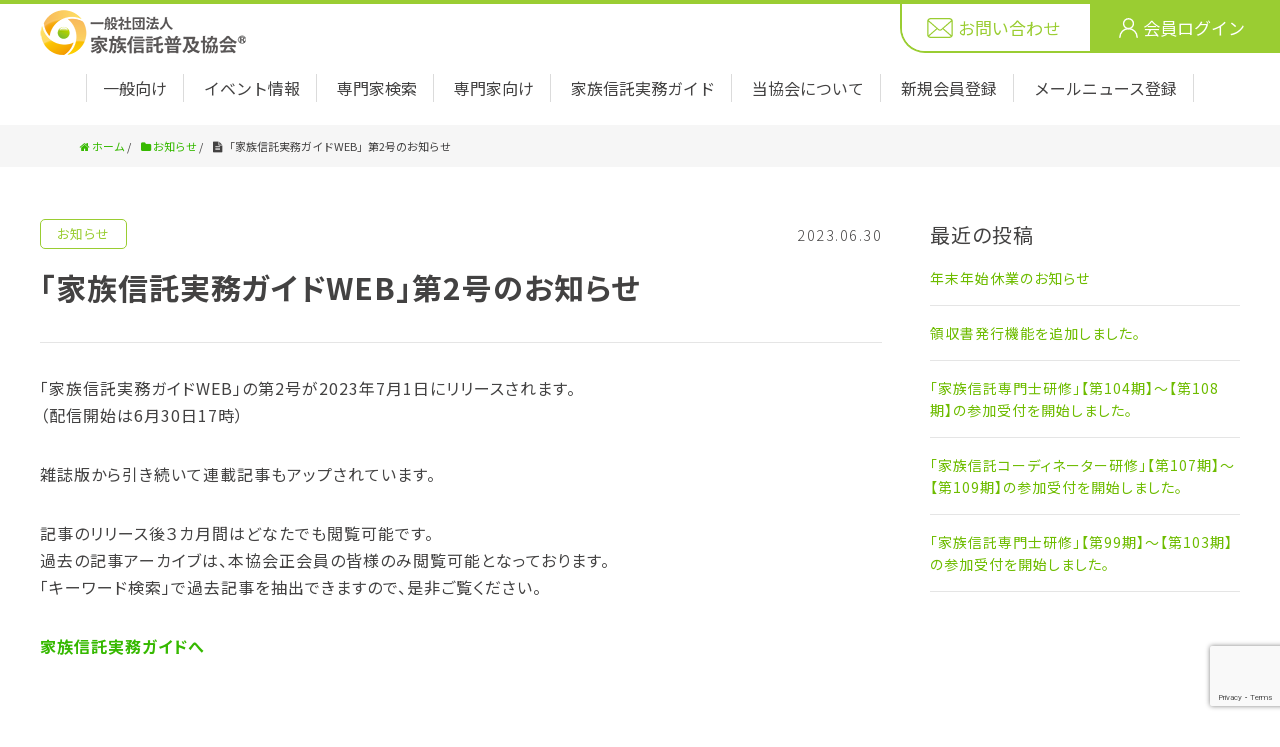

--- FILE ---
content_type: text/html; charset=UTF-8
request_url: https://kazokushintaku.org/15178/
body_size: 16159
content:
<!DOCTYPE HTML>
<html lang="ja" prefix="og: http://ogp.me/ns#">
<head>
	<meta charset="UTF-8">
	<title>「家族信託実務ガイドWEB」第2号のお知らせ</title>
	<meta name="viewport" content="width=device-width,initial-scale=1.0">

<meta name='robots' content='index, follow, max-image-preview:large, max-snippet:-1, max-video-preview:-1' />
	<style>img:is([sizes="auto" i], [sizes^="auto," i]) { contain-intrinsic-size: 3000px 1500px }</style>
	<meta name="keywords" content="" />
<meta name="description" content="
「家族信託実務ガイドWEB」の第2号が2023年7月1日にリリースされます。（配信開始は6月30日17時）



雑誌版から引き続いて連載記事もアップされています。



記事のリリース後３カ月間はどなたでも閲覧可能です。過去の記事アーカ" />
<meta name="robots" content="index" />
<meta property="og:title" content="「家族信託実務ガイドWEB」第2号のお知らせ" />
<meta property="og:type" content="article" />
<meta property="og:description" content="
「家族信託実務ガイドWEB」の第2号が2023年7月1日にリリースされます。（配信開始は6月30日17時）



雑誌版から引き続いて連載記事もアップされています。



記事のリリース後３カ月間はどなたでも閲覧可能です。過去の記事アーカ" />
<meta property="og:url" content="https://kazokushintaku.org/15178/" />
<meta property="og:image" content="" />
<meta property="og:locale" content="ja_JP" />
<meta property="og:site_name" content="一般社団法人 家族信託普及協会" />
<link href="https://plus.google.com/" rel="publisher" />

	<!-- This site is optimized with the Yoast SEO plugin v24.7 - https://yoast.com/wordpress/plugins/seo/ -->
	<link rel="canonical" href="https://kazokushintaku.org/15178/" />
	<meta property="og:locale" content="ja_JP" />
	<meta property="og:type" content="article" />
	<meta property="og:title" content="「家族信託実務ガイドWEB」第2号のお知らせ - 一般社団法人 家族信託普及協会" />
	<meta property="og:description" content="「家族信託実務ガイドWEB」の第2号が2023年7月1日にリリースされます。（配信開始は6月30日17時） 雑誌版から引き続いて連載記事もアップされています。 記事のリリース後３カ月間はどなたでも閲覧可能です。過去の記事...続きを読む" />
	<meta property="og:url" content="https://kazokushintaku.org/15178/" />
	<meta property="og:site_name" content="一般社団法人 家族信託普及協会" />
	<meta property="article:published_time" content="2023-06-30T04:11:12+00:00" />
	<meta property="article:modified_time" content="2023-06-30T04:11:16+00:00" />
	<meta name="author" content="家族信託普及協会 管理者アカウント" />
	<meta name="twitter:card" content="summary_large_image" />
	<meta name="twitter:label1" content="執筆者" />
	<meta name="twitter:data1" content="家族信託普及協会 管理者アカウント" />
	<meta name="twitter:label2" content="推定読み取り時間" />
	<meta name="twitter:data2" content="1分" />
	<script type="application/ld+json" class="yoast-schema-graph">{"@context":"https://schema.org","@graph":[{"@type":"WebPage","@id":"https://kazokushintaku.org/15178/","url":"https://kazokushintaku.org/15178/","name":"「家族信託実務ガイドWEB」第2号のお知らせ - 一般社団法人 家族信託普及協会","isPartOf":{"@id":"https://kazokushintaku.org/#website"},"datePublished":"2023-06-30T04:11:12+00:00","dateModified":"2023-06-30T04:11:16+00:00","author":{"@id":"https://kazokushintaku.org/#/schema/person/a8576ddddf3e3a453d9647da370be220"},"breadcrumb":{"@id":"https://kazokushintaku.org/15178/#breadcrumb"},"inLanguage":"ja","potentialAction":[{"@type":"ReadAction","target":["https://kazokushintaku.org/15178/"]}]},{"@type":"BreadcrumbList","@id":"https://kazokushintaku.org/15178/#breadcrumb","itemListElement":[{"@type":"ListItem","position":1,"name":"ホーム","item":"https://kazokushintaku.org/"},{"@type":"ListItem","position":2,"name":"お知らせ","item":"https://kazokushintaku.org/news/"},{"@type":"ListItem","position":3,"name":"「家族信託実務ガイドWEB」第2号のお知らせ"}]},{"@type":"WebSite","@id":"https://kazokushintaku.org/#website","url":"https://kazokushintaku.org/","name":"一般社団法人 家族信託普及協会","description":"「家族信託制度とはなにか」を広く一般の方々に制度を知っていただく活動を行います。","potentialAction":[{"@type":"SearchAction","target":{"@type":"EntryPoint","urlTemplate":"https://kazokushintaku.org/?s={search_term_string}"},"query-input":{"@type":"PropertyValueSpecification","valueRequired":true,"valueName":"search_term_string"}}],"inLanguage":"ja"},{"@type":"Person","@id":"https://kazokushintaku.org/#/schema/person/a8576ddddf3e3a453d9647da370be220","name":"家族信託普及協会 管理者アカウント","image":{"@type":"ImageObject","inLanguage":"ja","@id":"https://kazokushintaku.org/#/schema/person/image/","url":"https://secure.gravatar.com/avatar/de21ddc7f5bcab51e01f97bf563dcea0?s=96&d=mm&r=g","contentUrl":"https://secure.gravatar.com/avatar/de21ddc7f5bcab51e01f97bf563dcea0?s=96&d=mm&r=g","caption":"家族信託普及協会 管理者アカウント"},"url":"https://kazokushintaku.org/author/kazoku/"}]}</script>
	<!-- / Yoast SEO plugin. -->


<script type="text/javascript">
/* <![CDATA[ */
window._wpemojiSettings = {"baseUrl":"https:\/\/s.w.org\/images\/core\/emoji\/15.0.3\/72x72\/","ext":".png","svgUrl":"https:\/\/s.w.org\/images\/core\/emoji\/15.0.3\/svg\/","svgExt":".svg","source":{"concatemoji":"https:\/\/kazokushintaku.org\/wp-includes\/js\/wp-emoji-release.min.js?ver=6.7.4"}};
/*! This file is auto-generated */
!function(i,n){var o,s,e;function c(e){try{var t={supportTests:e,timestamp:(new Date).valueOf()};sessionStorage.setItem(o,JSON.stringify(t))}catch(e){}}function p(e,t,n){e.clearRect(0,0,e.canvas.width,e.canvas.height),e.fillText(t,0,0);var t=new Uint32Array(e.getImageData(0,0,e.canvas.width,e.canvas.height).data),r=(e.clearRect(0,0,e.canvas.width,e.canvas.height),e.fillText(n,0,0),new Uint32Array(e.getImageData(0,0,e.canvas.width,e.canvas.height).data));return t.every(function(e,t){return e===r[t]})}function u(e,t,n){switch(t){case"flag":return n(e,"\ud83c\udff3\ufe0f\u200d\u26a7\ufe0f","\ud83c\udff3\ufe0f\u200b\u26a7\ufe0f")?!1:!n(e,"\ud83c\uddfa\ud83c\uddf3","\ud83c\uddfa\u200b\ud83c\uddf3")&&!n(e,"\ud83c\udff4\udb40\udc67\udb40\udc62\udb40\udc65\udb40\udc6e\udb40\udc67\udb40\udc7f","\ud83c\udff4\u200b\udb40\udc67\u200b\udb40\udc62\u200b\udb40\udc65\u200b\udb40\udc6e\u200b\udb40\udc67\u200b\udb40\udc7f");case"emoji":return!n(e,"\ud83d\udc26\u200d\u2b1b","\ud83d\udc26\u200b\u2b1b")}return!1}function f(e,t,n){var r="undefined"!=typeof WorkerGlobalScope&&self instanceof WorkerGlobalScope?new OffscreenCanvas(300,150):i.createElement("canvas"),a=r.getContext("2d",{willReadFrequently:!0}),o=(a.textBaseline="top",a.font="600 32px Arial",{});return e.forEach(function(e){o[e]=t(a,e,n)}),o}function t(e){var t=i.createElement("script");t.src=e,t.defer=!0,i.head.appendChild(t)}"undefined"!=typeof Promise&&(o="wpEmojiSettingsSupports",s=["flag","emoji"],n.supports={everything:!0,everythingExceptFlag:!0},e=new Promise(function(e){i.addEventListener("DOMContentLoaded",e,{once:!0})}),new Promise(function(t){var n=function(){try{var e=JSON.parse(sessionStorage.getItem(o));if("object"==typeof e&&"number"==typeof e.timestamp&&(new Date).valueOf()<e.timestamp+604800&&"object"==typeof e.supportTests)return e.supportTests}catch(e){}return null}();if(!n){if("undefined"!=typeof Worker&&"undefined"!=typeof OffscreenCanvas&&"undefined"!=typeof URL&&URL.createObjectURL&&"undefined"!=typeof Blob)try{var e="postMessage("+f.toString()+"("+[JSON.stringify(s),u.toString(),p.toString()].join(",")+"));",r=new Blob([e],{type:"text/javascript"}),a=new Worker(URL.createObjectURL(r),{name:"wpTestEmojiSupports"});return void(a.onmessage=function(e){c(n=e.data),a.terminate(),t(n)})}catch(e){}c(n=f(s,u,p))}t(n)}).then(function(e){for(var t in e)n.supports[t]=e[t],n.supports.everything=n.supports.everything&&n.supports[t],"flag"!==t&&(n.supports.everythingExceptFlag=n.supports.everythingExceptFlag&&n.supports[t]);n.supports.everythingExceptFlag=n.supports.everythingExceptFlag&&!n.supports.flag,n.DOMReady=!1,n.readyCallback=function(){n.DOMReady=!0}}).then(function(){return e}).then(function(){var e;n.supports.everything||(n.readyCallback(),(e=n.source||{}).concatemoji?t(e.concatemoji):e.wpemoji&&e.twemoji&&(t(e.twemoji),t(e.wpemoji)))}))}((window,document),window._wpemojiSettings);
/* ]]> */
</script>
<link rel='stylesheet' id='wc-blocks-integration-css' href='https://kazokushintaku.org/wp-content/plugins/woocommerce-subscriptions/vendor/woocommerce/subscriptions-core/build/index.css?ver=8.0.1' type='text/css' media='all' />
<link rel='stylesheet' id='font-awesome-css' href='https://kazokushintaku.org/wp-content/plugins/elementor/assets/lib/font-awesome/css/font-awesome.min.css?ver=4.7.0' type='text/css' media='all' />
<link rel='stylesheet' id='base-css-css' href='https://kazokushintaku.org/wp-content/themes/xeory_extension/base.css?ver=6.7.4' type='text/css' media='all' />
<style id='wp-emoji-styles-inline-css' type='text/css'>

	img.wp-smiley, img.emoji {
		display: inline !important;
		border: none !important;
		box-shadow: none !important;
		height: 1em !important;
		width: 1em !important;
		margin: 0 0.07em !important;
		vertical-align: -0.1em !important;
		background: none !important;
		padding: 0 !important;
	}
</style>
<link rel='stylesheet' id='wp-block-library-css' href='https://kazokushintaku.org/wp-includes/css/dist/block-library/style.min.css?ver=6.7.4' type='text/css' media='all' />
<link rel='stylesheet' id='wc-memberships-blocks-css' href='https://kazokushintaku.org/wp-content/plugins/woocommerce-memberships/assets/css/blocks/wc-memberships-blocks.min.css?ver=1.24.0' type='text/css' media='all' />
<style id='classic-theme-styles-inline-css' type='text/css'>
/*! This file is auto-generated */
.wp-block-button__link{color:#fff;background-color:#32373c;border-radius:9999px;box-shadow:none;text-decoration:none;padding:calc(.667em + 2px) calc(1.333em + 2px);font-size:1.125em}.wp-block-file__button{background:#32373c;color:#fff;text-decoration:none}
</style>
<style id='global-styles-inline-css' type='text/css'>
:root{--wp--preset--aspect-ratio--square: 1;--wp--preset--aspect-ratio--4-3: 4/3;--wp--preset--aspect-ratio--3-4: 3/4;--wp--preset--aspect-ratio--3-2: 3/2;--wp--preset--aspect-ratio--2-3: 2/3;--wp--preset--aspect-ratio--16-9: 16/9;--wp--preset--aspect-ratio--9-16: 9/16;--wp--preset--color--black: #000000;--wp--preset--color--cyan-bluish-gray: #abb8c3;--wp--preset--color--white: #ffffff;--wp--preset--color--pale-pink: #f78da7;--wp--preset--color--vivid-red: #cf2e2e;--wp--preset--color--luminous-vivid-orange: #ff6900;--wp--preset--color--luminous-vivid-amber: #fcb900;--wp--preset--color--light-green-cyan: #7bdcb5;--wp--preset--color--vivid-green-cyan: #00d084;--wp--preset--color--pale-cyan-blue: #8ed1fc;--wp--preset--color--vivid-cyan-blue: #0693e3;--wp--preset--color--vivid-purple: #9b51e0;--wp--preset--gradient--vivid-cyan-blue-to-vivid-purple: linear-gradient(135deg,rgba(6,147,227,1) 0%,rgb(155,81,224) 100%);--wp--preset--gradient--light-green-cyan-to-vivid-green-cyan: linear-gradient(135deg,rgb(122,220,180) 0%,rgb(0,208,130) 100%);--wp--preset--gradient--luminous-vivid-amber-to-luminous-vivid-orange: linear-gradient(135deg,rgba(252,185,0,1) 0%,rgba(255,105,0,1) 100%);--wp--preset--gradient--luminous-vivid-orange-to-vivid-red: linear-gradient(135deg,rgba(255,105,0,1) 0%,rgb(207,46,46) 100%);--wp--preset--gradient--very-light-gray-to-cyan-bluish-gray: linear-gradient(135deg,rgb(238,238,238) 0%,rgb(169,184,195) 100%);--wp--preset--gradient--cool-to-warm-spectrum: linear-gradient(135deg,rgb(74,234,220) 0%,rgb(151,120,209) 20%,rgb(207,42,186) 40%,rgb(238,44,130) 60%,rgb(251,105,98) 80%,rgb(254,248,76) 100%);--wp--preset--gradient--blush-light-purple: linear-gradient(135deg,rgb(255,206,236) 0%,rgb(152,150,240) 100%);--wp--preset--gradient--blush-bordeaux: linear-gradient(135deg,rgb(254,205,165) 0%,rgb(254,45,45) 50%,rgb(107,0,62) 100%);--wp--preset--gradient--luminous-dusk: linear-gradient(135deg,rgb(255,203,112) 0%,rgb(199,81,192) 50%,rgb(65,88,208) 100%);--wp--preset--gradient--pale-ocean: linear-gradient(135deg,rgb(255,245,203) 0%,rgb(182,227,212) 50%,rgb(51,167,181) 100%);--wp--preset--gradient--electric-grass: linear-gradient(135deg,rgb(202,248,128) 0%,rgb(113,206,126) 100%);--wp--preset--gradient--midnight: linear-gradient(135deg,rgb(2,3,129) 0%,rgb(40,116,252) 100%);--wp--preset--font-size--small: 13px;--wp--preset--font-size--medium: 20px;--wp--preset--font-size--large: 36px;--wp--preset--font-size--x-large: 42px;--wp--preset--font-family--inter: "Inter", sans-serif;--wp--preset--font-family--cardo: Cardo;--wp--preset--spacing--20: 0.44rem;--wp--preset--spacing--30: 0.67rem;--wp--preset--spacing--40: 1rem;--wp--preset--spacing--50: 1.5rem;--wp--preset--spacing--60: 2.25rem;--wp--preset--spacing--70: 3.38rem;--wp--preset--spacing--80: 5.06rem;--wp--preset--shadow--natural: 6px 6px 9px rgba(0, 0, 0, 0.2);--wp--preset--shadow--deep: 12px 12px 50px rgba(0, 0, 0, 0.4);--wp--preset--shadow--sharp: 6px 6px 0px rgba(0, 0, 0, 0.2);--wp--preset--shadow--outlined: 6px 6px 0px -3px rgba(255, 255, 255, 1), 6px 6px rgba(0, 0, 0, 1);--wp--preset--shadow--crisp: 6px 6px 0px rgba(0, 0, 0, 1);}:where(.is-layout-flex){gap: 0.5em;}:where(.is-layout-grid){gap: 0.5em;}body .is-layout-flex{display: flex;}.is-layout-flex{flex-wrap: wrap;align-items: center;}.is-layout-flex > :is(*, div){margin: 0;}body .is-layout-grid{display: grid;}.is-layout-grid > :is(*, div){margin: 0;}:where(.wp-block-columns.is-layout-flex){gap: 2em;}:where(.wp-block-columns.is-layout-grid){gap: 2em;}:where(.wp-block-post-template.is-layout-flex){gap: 1.25em;}:where(.wp-block-post-template.is-layout-grid){gap: 1.25em;}.has-black-color{color: var(--wp--preset--color--black) !important;}.has-cyan-bluish-gray-color{color: var(--wp--preset--color--cyan-bluish-gray) !important;}.has-white-color{color: var(--wp--preset--color--white) !important;}.has-pale-pink-color{color: var(--wp--preset--color--pale-pink) !important;}.has-vivid-red-color{color: var(--wp--preset--color--vivid-red) !important;}.has-luminous-vivid-orange-color{color: var(--wp--preset--color--luminous-vivid-orange) !important;}.has-luminous-vivid-amber-color{color: var(--wp--preset--color--luminous-vivid-amber) !important;}.has-light-green-cyan-color{color: var(--wp--preset--color--light-green-cyan) !important;}.has-vivid-green-cyan-color{color: var(--wp--preset--color--vivid-green-cyan) !important;}.has-pale-cyan-blue-color{color: var(--wp--preset--color--pale-cyan-blue) !important;}.has-vivid-cyan-blue-color{color: var(--wp--preset--color--vivid-cyan-blue) !important;}.has-vivid-purple-color{color: var(--wp--preset--color--vivid-purple) !important;}.has-black-background-color{background-color: var(--wp--preset--color--black) !important;}.has-cyan-bluish-gray-background-color{background-color: var(--wp--preset--color--cyan-bluish-gray) !important;}.has-white-background-color{background-color: var(--wp--preset--color--white) !important;}.has-pale-pink-background-color{background-color: var(--wp--preset--color--pale-pink) !important;}.has-vivid-red-background-color{background-color: var(--wp--preset--color--vivid-red) !important;}.has-luminous-vivid-orange-background-color{background-color: var(--wp--preset--color--luminous-vivid-orange) !important;}.has-luminous-vivid-amber-background-color{background-color: var(--wp--preset--color--luminous-vivid-amber) !important;}.has-light-green-cyan-background-color{background-color: var(--wp--preset--color--light-green-cyan) !important;}.has-vivid-green-cyan-background-color{background-color: var(--wp--preset--color--vivid-green-cyan) !important;}.has-pale-cyan-blue-background-color{background-color: var(--wp--preset--color--pale-cyan-blue) !important;}.has-vivid-cyan-blue-background-color{background-color: var(--wp--preset--color--vivid-cyan-blue) !important;}.has-vivid-purple-background-color{background-color: var(--wp--preset--color--vivid-purple) !important;}.has-black-border-color{border-color: var(--wp--preset--color--black) !important;}.has-cyan-bluish-gray-border-color{border-color: var(--wp--preset--color--cyan-bluish-gray) !important;}.has-white-border-color{border-color: var(--wp--preset--color--white) !important;}.has-pale-pink-border-color{border-color: var(--wp--preset--color--pale-pink) !important;}.has-vivid-red-border-color{border-color: var(--wp--preset--color--vivid-red) !important;}.has-luminous-vivid-orange-border-color{border-color: var(--wp--preset--color--luminous-vivid-orange) !important;}.has-luminous-vivid-amber-border-color{border-color: var(--wp--preset--color--luminous-vivid-amber) !important;}.has-light-green-cyan-border-color{border-color: var(--wp--preset--color--light-green-cyan) !important;}.has-vivid-green-cyan-border-color{border-color: var(--wp--preset--color--vivid-green-cyan) !important;}.has-pale-cyan-blue-border-color{border-color: var(--wp--preset--color--pale-cyan-blue) !important;}.has-vivid-cyan-blue-border-color{border-color: var(--wp--preset--color--vivid-cyan-blue) !important;}.has-vivid-purple-border-color{border-color: var(--wp--preset--color--vivid-purple) !important;}.has-vivid-cyan-blue-to-vivid-purple-gradient-background{background: var(--wp--preset--gradient--vivid-cyan-blue-to-vivid-purple) !important;}.has-light-green-cyan-to-vivid-green-cyan-gradient-background{background: var(--wp--preset--gradient--light-green-cyan-to-vivid-green-cyan) !important;}.has-luminous-vivid-amber-to-luminous-vivid-orange-gradient-background{background: var(--wp--preset--gradient--luminous-vivid-amber-to-luminous-vivid-orange) !important;}.has-luminous-vivid-orange-to-vivid-red-gradient-background{background: var(--wp--preset--gradient--luminous-vivid-orange-to-vivid-red) !important;}.has-very-light-gray-to-cyan-bluish-gray-gradient-background{background: var(--wp--preset--gradient--very-light-gray-to-cyan-bluish-gray) !important;}.has-cool-to-warm-spectrum-gradient-background{background: var(--wp--preset--gradient--cool-to-warm-spectrum) !important;}.has-blush-light-purple-gradient-background{background: var(--wp--preset--gradient--blush-light-purple) !important;}.has-blush-bordeaux-gradient-background{background: var(--wp--preset--gradient--blush-bordeaux) !important;}.has-luminous-dusk-gradient-background{background: var(--wp--preset--gradient--luminous-dusk) !important;}.has-pale-ocean-gradient-background{background: var(--wp--preset--gradient--pale-ocean) !important;}.has-electric-grass-gradient-background{background: var(--wp--preset--gradient--electric-grass) !important;}.has-midnight-gradient-background{background: var(--wp--preset--gradient--midnight) !important;}.has-small-font-size{font-size: var(--wp--preset--font-size--small) !important;}.has-medium-font-size{font-size: var(--wp--preset--font-size--medium) !important;}.has-large-font-size{font-size: var(--wp--preset--font-size--large) !important;}.has-x-large-font-size{font-size: var(--wp--preset--font-size--x-large) !important;}
:where(.wp-block-post-template.is-layout-flex){gap: 1.25em;}:where(.wp-block-post-template.is-layout-grid){gap: 1.25em;}
:where(.wp-block-columns.is-layout-flex){gap: 2em;}:where(.wp-block-columns.is-layout-grid){gap: 2em;}
:root :where(.wp-block-pullquote){font-size: 1.5em;line-height: 1.6;}
</style>
<link rel='stylesheet' id='wapf-frontend-css-css' href='https://kazokushintaku.org/wp-content/plugins/advanced-product-fields-for-woocommerce/assets/css/frontend.min.css?ver=1.6.12' type='text/css' media='all' />
<link rel='stylesheet' id='contact-form-7-css' href='https://kazokushintaku.org/wp-content/plugins/contact-form-7/includes/css/styles.css?ver=6.0.5' type='text/css' media='all' />
<link rel='stylesheet' id='jquery-ui-dialog-min-css-css' href='https://kazokushintaku.org/wp-includes/css/jquery-ui-dialog.min.css?ver=6.7.4' type='text/css' media='all' />
<link rel='stylesheet' id='contact-form-7-confirm-plus-css' href='https://kazokushintaku.org/wp-content/plugins/confirm-plus-contact-form-7/assets/css/styles.css?ver=20250328_052904' type='text/css' media='all' />
<link rel='stylesheet' id='events-manager-css' href='https://kazokushintaku.org/wp-content/plugins/events-manager/includes/css/events-manager.css?ver=6.6.4.4' type='text/css' media='all' />
<link rel='stylesheet' id='woocommerce-layout-css' href='https://kazokushintaku.org/wp-content/plugins/woocommerce/assets/css/woocommerce-layout.css?ver=9.7.2' type='text/css' media='all' />
<link rel='stylesheet' id='woocommerce-smallscreen-css' href='https://kazokushintaku.org/wp-content/plugins/woocommerce/assets/css/woocommerce-smallscreen.css?ver=9.7.2' type='text/css' media='only screen and (max-width: 768px)' />
<link rel='stylesheet' id='woocommerce-general-css' href='https://kazokushintaku.org/wp-content/plugins/woocommerce/assets/css/woocommerce.css?ver=9.7.2' type='text/css' media='all' />
<style id='woocommerce-inline-inline-css' type='text/css'>
.woocommerce form .form-row .required { visibility: visible; }
</style>
<link rel='stylesheet' id='brands-styles-css' href='https://kazokushintaku.org/wp-content/plugins/woocommerce/assets/css/brands.css?ver=9.7.2' type='text/css' media='all' />
<link rel='stylesheet' id='wc-memberships-frontend-css' href='https://kazokushintaku.org/wp-content/plugins/woocommerce-memberships/assets/css/frontend/wc-memberships-frontend.min.css?ver=1.24.0' type='text/css' media='all' />
<link rel='stylesheet' id='main-css-css' href='https://kazokushintaku.org/wp-content/themes/xeory_extension/style.css?20240319&#038;ver=6.7.4' type='text/css' media='all' />
<script type="text/javascript" src="https://kazokushintaku.org/wp-includes/js/jquery/jquery.min.js?ver=3.7.1" id="jquery-core-js"></script>
<script type="text/javascript" src="https://kazokushintaku.org/wp-includes/js/jquery/jquery-migrate.min.js?ver=3.4.1" id="jquery-migrate-js"></script>
<script type="text/javascript" src="https://kazokushintaku.org/wp-includes/js/jquery/ui/core.min.js?ver=1.13.3" id="jquery-ui-core-js"></script>
<script type="text/javascript" src="https://kazokushintaku.org/wp-includes/js/jquery/ui/mouse.min.js?ver=1.13.3" id="jquery-ui-mouse-js"></script>
<script type="text/javascript" src="https://kazokushintaku.org/wp-includes/js/jquery/ui/resizable.min.js?ver=1.13.3" id="jquery-ui-resizable-js"></script>
<script type="text/javascript" src="https://kazokushintaku.org/wp-includes/js/jquery/ui/draggable.min.js?ver=1.13.3" id="jquery-ui-draggable-js"></script>
<script type="text/javascript" src="https://kazokushintaku.org/wp-includes/js/jquery/ui/controlgroup.min.js?ver=1.13.3" id="jquery-ui-controlgroup-js"></script>
<script type="text/javascript" src="https://kazokushintaku.org/wp-includes/js/jquery/ui/checkboxradio.min.js?ver=1.13.3" id="jquery-ui-checkboxradio-js"></script>
<script type="text/javascript" src="https://kazokushintaku.org/wp-includes/js/jquery/ui/button.min.js?ver=1.13.3" id="jquery-ui-button-js"></script>
<script type="text/javascript" src="https://kazokushintaku.org/wp-includes/js/jquery/ui/dialog.min.js?ver=1.13.3" id="jquery-ui-dialog-js"></script>
<script type="text/javascript" src="https://kazokushintaku.org/wp-includes/js/jquery/ui/sortable.min.js?ver=1.13.3" id="jquery-ui-sortable-js"></script>
<script type="text/javascript" src="https://kazokushintaku.org/wp-includes/js/jquery/ui/datepicker.min.js?ver=1.13.3" id="jquery-ui-datepicker-js"></script>
<script type="text/javascript" id="jquery-ui-datepicker-js-after">
/* <![CDATA[ */
jQuery(function(jQuery){jQuery.datepicker.setDefaults({"closeText":"\u9589\u3058\u308b","currentText":"\u4eca\u65e5","monthNames":["1\u6708","2\u6708","3\u6708","4\u6708","5\u6708","6\u6708","7\u6708","8\u6708","9\u6708","10\u6708","11\u6708","12\u6708"],"monthNamesShort":["1\u6708","2\u6708","3\u6708","4\u6708","5\u6708","6\u6708","7\u6708","8\u6708","9\u6708","10\u6708","11\u6708","12\u6708"],"nextText":"\u6b21","prevText":"\u524d","dayNames":["\u65e5\u66dc\u65e5","\u6708\u66dc\u65e5","\u706b\u66dc\u65e5","\u6c34\u66dc\u65e5","\u6728\u66dc\u65e5","\u91d1\u66dc\u65e5","\u571f\u66dc\u65e5"],"dayNamesShort":["\u65e5","\u6708","\u706b","\u6c34","\u6728","\u91d1","\u571f"],"dayNamesMin":["\u65e5","\u6708","\u706b","\u6c34","\u6728","\u91d1","\u571f"],"dateFormat":"yy\u5e74mm\u6708d\u65e5","firstDay":1,"isRTL":false});});
/* ]]> */
</script>
<script type="text/javascript" id="events-manager-js-extra">
/* <![CDATA[ */
var EM = {"ajaxurl":"https:\/\/kazokushintaku.org\/wp-admin\/admin-ajax.php","locationajaxurl":"https:\/\/kazokushintaku.org\/wp-admin\/admin-ajax.php?action=locations_search","firstDay":"1","locale":"ja","dateFormat":"yy-mm-dd","ui_css":"https:\/\/kazokushintaku.org\/wp-content\/plugins\/events-manager\/includes\/css\/jquery-ui\/build.css","show24hours":"1","is_ssl":"1","autocomplete_limit":"10","calendar":{"breakpoints":{"small":560,"medium":908,"large":false}},"phone":"","datepicker":{"format":"Y-m-d","locale":"ja"},"search":{"breakpoints":{"small":650,"medium":850,"full":false}},"url":"https:\/\/kazokushintaku.org\/wp-content\/plugins\/events-manager","assets":{"input.em-uploader":{"js":{"em-uploader":{"url":"https:\/\/kazokushintaku.org\/wp-content\/plugins\/events-manager\/includes\/js\/em-uploader.js","required":true,"event":"em_uploader_ready"}}}},"txt_search":"\u691c\u7d22","txt_searching":"\u691c\u7d22\u4e2d...","txt_loading":"\u8aad\u307f\u8fbc\u307f\u4e2d\u2026"};
/* ]]> */
</script>
<script type="text/javascript" src="https://kazokushintaku.org/wp-content/plugins/events-manager/includes/js/events-manager.js?ver=6.6.4.4" id="events-manager-js"></script>
<script type="text/javascript" src="https://kazokushintaku.org/wp-content/plugins/events-manager/includes/external/flatpickr/l10n/ja.js?ver=6.6.4.4" id="em-flatpickr-localization-js"></script>
<script type="text/javascript" src="https://kazokushintaku.org/wp-content/plugins/woocommerce/assets/js/jquery-blockui/jquery.blockUI.min.js?ver=2.7.0-wc.9.7.2" id="jquery-blockui-js" defer="defer" data-wp-strategy="defer"></script>
<script type="text/javascript" src="https://kazokushintaku.org/wp-content/plugins/woocommerce/assets/js/js-cookie/js.cookie.min.js?ver=2.1.4-wc.9.7.2" id="js-cookie-js" defer="defer" data-wp-strategy="defer"></script>
<script type="text/javascript" id="woocommerce-js-extra">
/* <![CDATA[ */
var woocommerce_params = {"ajax_url":"\/wp-admin\/admin-ajax.php","wc_ajax_url":"\/?wc-ajax=%%endpoint%%","i18n_password_show":"\u30d1\u30b9\u30ef\u30fc\u30c9\u3092\u8868\u793a","i18n_password_hide":"\u30d1\u30b9\u30ef\u30fc\u30c9\u3092\u96a0\u3059"};
/* ]]> */
</script>
<script type="text/javascript" src="https://kazokushintaku.org/wp-content/plugins/woocommerce/assets/js/frontend/woocommerce.min.js?ver=9.7.2" id="woocommerce-js" defer="defer" data-wp-strategy="defer"></script>
<link rel="https://api.w.org/" href="https://kazokushintaku.org/wp-json/" /><link rel="alternate" title="JSON" type="application/json" href="https://kazokushintaku.org/wp-json/wp/v2/posts/15178" /><link rel="EditURI" type="application/rsd+xml" title="RSD" href="https://kazokushintaku.org/xmlrpc.php?rsd" />
<meta name="generator" content="WordPress 6.7.4" />
<meta name="generator" content="WooCommerce 9.7.2" />
<link rel='shortlink' href='https://kazokushintaku.org/?p=15178' />
<link rel="alternate" title="oEmbed (JSON)" type="application/json+oembed" href="https://kazokushintaku.org/wp-json/oembed/1.0/embed?url=https%3A%2F%2Fkazokushintaku.org%2F15178%2F" />
<link rel="alternate" title="oEmbed (XML)" type="text/xml+oembed" href="https://kazokushintaku.org/wp-json/oembed/1.0/embed?url=https%3A%2F%2Fkazokushintaku.org%2F15178%2F&#038;format=xml" />
	<noscript><style>.woocommerce-product-gallery{ opacity: 1 !important; }</style></noscript>
	<meta name="generator" content="Elementor 3.28.1; features: additional_custom_breakpoints, e_local_google_fonts; settings: css_print_method-external, google_font-enabled, font_display-swap">
			<style>
				.e-con.e-parent:nth-of-type(n+4):not(.e-lazyloaded):not(.e-no-lazyload),
				.e-con.e-parent:nth-of-type(n+4):not(.e-lazyloaded):not(.e-no-lazyload) * {
					background-image: none !important;
				}
				@media screen and (max-height: 1024px) {
					.e-con.e-parent:nth-of-type(n+3):not(.e-lazyloaded):not(.e-no-lazyload),
					.e-con.e-parent:nth-of-type(n+3):not(.e-lazyloaded):not(.e-no-lazyload) * {
						background-image: none !important;
					}
				}
				@media screen and (max-height: 640px) {
					.e-con.e-parent:nth-of-type(n+2):not(.e-lazyloaded):not(.e-no-lazyload),
					.e-con.e-parent:nth-of-type(n+2):not(.e-lazyloaded):not(.e-no-lazyload) * {
						background-image: none !important;
					}
				}
			</style>
			<style class='wp-fonts-local' type='text/css'>
@font-face{font-family:Inter;font-style:normal;font-weight:300 900;font-display:fallback;src:url('https://kazokushintaku.org/wp-content/plugins/woocommerce/assets/fonts/Inter-VariableFont_slnt,wght.woff2') format('woff2');font-stretch:normal;}
@font-face{font-family:Cardo;font-style:normal;font-weight:400;font-display:fallback;src:url('https://kazokushintaku.org/wp-content/plugins/woocommerce/assets/fonts/cardo_normal_400.woff2') format('woff2');}
</style>
<style type="text/css">.wpgs-for .slick-arrow::before,.wpgs-nav .slick-prev::before, .wpgs-nav .slick-next::before{color:#ff9f00;}.fancybox-bg{background-color:rgba(10,0,0,0.75);}.fancybox-caption,.fancybox-infobar{color:#fff;}.wpgs-nav .slick-slide{border-color:transparent}.wpgs-nav .slick-current{border-color:#000}.wpgs-video-wrapper{min-height:500px;}</style><link rel="icon" href="https://kazokushintaku.org/wp-content/uploads/2023/03/cropped-title_icon-1-32x32.jpg" sizes="32x32" />
<link rel="icon" href="https://kazokushintaku.org/wp-content/uploads/2023/03/cropped-title_icon-1-192x192.jpg" sizes="192x192" />
<link rel="apple-touch-icon" href="https://kazokushintaku.org/wp-content/uploads/2023/03/cropped-title_icon-1-180x180.jpg" />
<meta name="msapplication-TileImage" content="https://kazokushintaku.org/wp-content/uploads/2023/03/cropped-title_icon-1-270x270.jpg" />
		<style type="text/css" id="wp-custom-css">
			.payment_method_gmopg_cc fieldset {
	/*支払いページGMOの不要な枠の非表示*/
  border: 0;
  margin: 0;
  padding: 0;
}
.em-item-single table p{
	/*イベント詳細ページの文章を読みやすく*/
	padding-bottom:15px;
}

/*固定ページのファイルダウンロードボタン*/
.page-template-default .wp-block-file__button,
.e_learning-template-default .wp-block-file__button{
	padding: 5px 15px;
}
@media screen and (max-width: 767px) {
	.page-template-default .wp-block-file__button,.e_learning-template-default .wp-block-file__button{
		display:block;
		margin-left:0;
		text-align:center;
		margin-top:6px;
}
}
#billing_yomigana_last_name_field span.optional,#billing_yomigana_first_name_field span.optional{
	display:none;
}
/*関連商品非表示*/
.single.postid-369 .related.products{
	display:none;
}

/*動画*/
.mejs-overlay-play{
	border:1px solid#efefef;
}

/*サポートフォーム調整*/
div#wpcf7cpcnf{
	position:static;
}
form.custom-wpcf7cp-confirm.wpcf7cp-form-hide{
	display:none;
}

/*マイページの領収書ボタン*/
.woocommerce-button.invoice{
	margin-left:5px!important;
	/*display:none!important;*/
}		</style>
		  
<!-- googlefont -->
<link rel="preconnect" href="https://fonts.googleapis.com">
<link rel="preconnect" href="https://fonts.gstatic.com" crossorigin>
<link href="https://fonts.googleapis.com/css2?family=Noto+Sans+JP:wght@300;400;500;700&display=swap" rel="stylesheet">

<link rel="stylesheet" href="https://kazokushintaku.org/wp-content/themes/xeory_extension/lib/css/header.css?20230425">
<link rel="stylesheet" href="https://kazokushintaku.org/wp-content/themes/xeory_extension/lib/css/woocommerce.css?20230509">
  
  
<link rel="stylesheet" href="https://kazokushintaku.org/wp-content/themes/xeory_extension/lib/css/event.css?2023.0518">
  
<!-- Google tag (gtag.js) -->
<script async src="https://www.googletagmanager.com/gtag/js?id=G-P0FV4184Z5"></script>
<script>
  window.dataLayer = window.dataLayer || [];
  function gtag(){dataLayer.push(arguments);}
  gtag('js', new Date());

  gtag('config', 'G-P0FV4184Z5');
</script>

<!-- Google tag (gtag.js) -->
<script async src="https://www.googletagmanager.com/gtag/js?id=G-4JJHM5HH1T"></script>
<script>
  window.dataLayer = window.dataLayer || [];
  function gtag(){dataLayer.push(arguments);}
  gtag('js', new Date());

  gtag('config', 'G-4JJHM5HH1T');
</script>
</head>

<body data-rsssl=1 class="post-template-default single single-post postid-15178 single-format-standard theme-xeory_extension woocommerce-no-js  default elementor-default elementor-kit-107" itemschope="itemscope" itemtype="http://schema.org/WebPage">
  <div id="fb-root"></div>
<script>(function(d, s, id) {
  var js, fjs = d.getElementsByTagName(s)[0];
  if (d.getElementById(id)) return;
  js = d.createElement(s); js.id = id;
  js.src = "//connect.facebook.net/ja_JP/sdk.js#xfbml=1&version=v2.8&appId=";
  fjs.parentNode.insertBefore(js, fjs);
}(document, 'script', 'facebook-jssdk'));</script>
<header id="header" role="banner" itemscope="itemscope" itemtype="http://schema.org/WPHeader">
  <div class="wrap clearfix">
        <p id="logo" class="imagelogo" itemprop="headline">
      <a href="https://kazokushintaku.org"><img src="https://kazokushintaku.org/wp-content/uploads/2023/03/title_logo.png" alt="一般社団法人 家族信託普及協会" /></a><br />
    </p>    
      
    <!-- start global nav  -->

    <div class="login-wrap">
      <ul class="login-box">
        <li class="login-list login-list-01">
          <a class="login-list-link login-list-link-01" href="https://kazokushintaku.org/contact/">お問い合わせ</a>
        </li>
        <li class="login-list login-list-02">
          <!--<a class="login-list-link" href="https://www.kazokushintaku.net/shop/html/mypage/login" target="_blank">会員ログイン</a>-->
          <a class="login-list-link" href="https://kazokushintaku.org/my-account/">会員ログイン</a>
        </li>
      </ul>
    </div>
  
  
        

    
        <div id="header-gnav-area">
      <nav id="gnav" role="navigation" itemscope="itemscope" itemtype="http://scheme.org/SiteNavigationElement">
      <div id="gnav-container" class="gnav-container"><ul id="gnav-ul" class="clearfix"><li id="menu-item-940" class="menu-item menu-item-type-post_type menu-item-object-page menu-item-has-children menu-item-940"><a href="https://kazokushintaku.org/whats/">一般向け</a>
<ul class="sub-menu">
	<li id="menu-item-3493" class="menu-item menu-item-type-post_type menu-item-object-page menu-item-3493 whats"><a href="https://kazokushintaku.org/whats/">家族信託とは？</a></li>
	<li id="menu-item-943" class="menu-item menu-item-type-post_type menu-item-object-page menu-item-943 vtr"><a href="https://kazokushintaku.org/vtr/">動画で見る家族信託の概要</a></li>
	<li id="menu-item-3491" class="menu-item menu-item-type-post_type menu-item-object-page menu-item-3491 keyword"><a href="https://kazokushintaku.org/keyword/">用語集</a></li>
</ul>
</li>
<li id="menu-item-1435" class="menu-item menu-item-type-post_type menu-item-object-page menu-item-has-children menu-item-1435"><a href="https://kazokushintaku.org/event-search/">イベント情報</a>
<ul class="sub-menu">
	<li id="menu-item-3380" class="menu-item menu-item-type-post_type menu-item-object-page menu-item-3380"><a href="https://kazokushintaku.org/event-search/posting-event-input/">家族信託イベント登録</a></li>
</ul>
</li>
<li id="menu-item-1427" class="menu-item menu-item-type-post_type menu-item-object-page menu-item-has-children menu-item-1427"><a href="https://kazokushintaku.org/roster/">専門家検索</a>
<ul class="sub-menu">
	<li id="menu-item-9847" class="menu-item menu-item-type-post_type menu-item-object-page menu-item-9847 roster"><a href="https://kazokushintaku.org/roster/">「家族信託コーディネーター・専門士研修」修了者名簿</a></li>
	<li id="menu-item-1434" class="menu-item menu-item-type-post_type menu-item-object-page menu-item-1434 professional"><a href="https://kazokushintaku.org/professional/">家族信託コーディネーター・家族信託専門士とは？</a></li>
</ul>
</li>
<li id="menu-item-656" class="menu-item menu-item-type-post_type menu-item-object-page menu-item-has-children menu-item-656"><a href="https://kazokushintaku.org/shigyo/">専門家向け</a>
<ul class="sub-menu">
	<li id="menu-item-3494" class="menu-item menu-item-type-post_type menu-item-object-page menu-item-3494 shigyo"><a href="https://kazokushintaku.org/shigyo/">相続相談に携わる方々との連携</a></li>
	<li id="menu-item-1428" class="menu-item menu-item-type-post_type menu-item-object-page menu-item-1428 about_member"><a href="https://kazokushintaku.org/about_member/">会員向けサービス</a></li>
	<li id="menu-item-1743" class="menu-item menu-item-type-post_type menu-item-object-page menu-item-1743 kensyu_specialist"><a href="https://kazokushintaku.org/about_member/kensyu_specialist/">家族信託専門士研修</a></li>
	<li id="menu-item-1744" class="menu-item menu-item-type-post_type menu-item-object-page menu-item-1744 kensyu_coordinator"><a href="https://kazokushintaku.org/about_member/kensyu_coordinator/">家族信託コーディネーター研修</a></li>
	<li id="menu-item-9290" class="menu-item menu-item-type-post_type menu-item-object-page menu-item-9290 member"><a href="https://kazokushintaku.org/member/">会員になるには？</a></li>
	<li id="menu-item-1429" class="menu-item menu-item-type-post_type menu-item-object-page menu-item-1429 corporate_member"><a href="https://kazokushintaku.org/corporate_member/">法人会員制度</a></li>
</ul>
</li>
<li id="menu-item-657" class="menu-item menu-item-type-post_type menu-item-object-page menu-item-657 magazine"><a href="https://kazokushintaku.org/magazine/">家族信託実務ガイド</a></li>
<li id="menu-item-3630" class="menu-item menu-item-type-post_type menu-item-object-page menu-item-has-children menu-item-3630 summary"><a href="https://kazokushintaku.org/summary/">当協会について</a>
<ul class="sub-menu">
	<li id="menu-item-9424" class="menu-item menu-item-type-post_type menu-item-object-page menu-item-9424"><a href="https://kazokushintaku.org/summary/">協会概要</a></li>
	<li id="menu-item-95" class="menu-item menu-item-type-post_type menu-item-object-page menu-item-95 about"><a href="https://kazokushintaku.org/summary/about/">設立の趣旨</a></li>
	<li id="menu-item-2068" class="menu-item menu-item-type-post_type menu-item-object-page menu-item-2068 performance"><a href="https://kazokushintaku.org/summary/performance/">活動実績</a></li>
</ul>
</li>
<li id="menu-item-9376" class="menu-item menu-item-type-post_type menu-item-object-page menu-item-9376 register"><a href="https://kazokushintaku.org/member/register/">新規会員登録</a></li>
<li id="menu-item-10514" class="menu-item menu-item-type-post_type menu-item-object-page menu-item-10514 mail_news"><a href="https://kazokushintaku.org/mail_news/">メールニュース登録</a></li>
</ul></div>  
      </nav>
    </div>
        
    </div><!-- /header-right -->
    
          

      <div id="header-nav-btn">
        <a href="#"><i class="fa fa-solid fa-bars"></i></a>
      </div>
      
      </div>
</header>


  <nav id="gnav-sp">
    <div class="wrap">
    
    <div class="grid-wrap">
        <div id="header-cont-content" class="grid-6">
                <div id="gnav-container-sp" class="gnav-container"><ul id="gnav-ul-sp" class="clearfix"><li class="menu-item menu-item-type-post_type menu-item-object-page menu-item-has-children menu-item-940"><a href="https://kazokushintaku.org/whats/">一般向け</a>
<ul class="sub-menu">
	<li class="menu-item menu-item-type-post_type menu-item-object-page menu-item-3493 whats"><a href="https://kazokushintaku.org/whats/">家族信託とは？</a></li>
	<li class="menu-item menu-item-type-post_type menu-item-object-page menu-item-943 vtr"><a href="https://kazokushintaku.org/vtr/">動画で見る家族信託の概要</a></li>
	<li class="menu-item menu-item-type-post_type menu-item-object-page menu-item-3491 keyword"><a href="https://kazokushintaku.org/keyword/">用語集</a></li>
</ul>
</li>
<li class="menu-item menu-item-type-post_type menu-item-object-page menu-item-has-children menu-item-1435"><a href="https://kazokushintaku.org/event-search/">イベント情報</a>
<ul class="sub-menu">
	<li class="menu-item menu-item-type-post_type menu-item-object-page menu-item-3380"><a href="https://kazokushintaku.org/event-search/posting-event-input/">家族信託イベント登録</a></li>
</ul>
</li>
<li class="menu-item menu-item-type-post_type menu-item-object-page menu-item-has-children menu-item-1427"><a href="https://kazokushintaku.org/roster/">専門家検索</a>
<ul class="sub-menu">
	<li class="menu-item menu-item-type-post_type menu-item-object-page menu-item-9847 roster"><a href="https://kazokushintaku.org/roster/">「家族信託コーディネーター・専門士研修」修了者名簿</a></li>
	<li class="menu-item menu-item-type-post_type menu-item-object-page menu-item-1434 professional"><a href="https://kazokushintaku.org/professional/">家族信託コーディネーター・家族信託専門士とは？</a></li>
</ul>
</li>
<li class="menu-item menu-item-type-post_type menu-item-object-page menu-item-has-children menu-item-656"><a href="https://kazokushintaku.org/shigyo/">専門家向け</a>
<ul class="sub-menu">
	<li class="menu-item menu-item-type-post_type menu-item-object-page menu-item-3494 shigyo"><a href="https://kazokushintaku.org/shigyo/">相続相談に携わる方々との連携</a></li>
	<li class="menu-item menu-item-type-post_type menu-item-object-page menu-item-1428 about_member"><a href="https://kazokushintaku.org/about_member/">会員向けサービス</a></li>
	<li class="menu-item menu-item-type-post_type menu-item-object-page menu-item-1743 kensyu_specialist"><a href="https://kazokushintaku.org/about_member/kensyu_specialist/">家族信託専門士研修</a></li>
	<li class="menu-item menu-item-type-post_type menu-item-object-page menu-item-1744 kensyu_coordinator"><a href="https://kazokushintaku.org/about_member/kensyu_coordinator/">家族信託コーディネーター研修</a></li>
	<li class="menu-item menu-item-type-post_type menu-item-object-page menu-item-9290 member"><a href="https://kazokushintaku.org/member/">会員になるには？</a></li>
	<li class="menu-item menu-item-type-post_type menu-item-object-page menu-item-1429 corporate_member"><a href="https://kazokushintaku.org/corporate_member/">法人会員制度</a></li>
</ul>
</li>
<li class="menu-item menu-item-type-post_type menu-item-object-page menu-item-657 magazine"><a href="https://kazokushintaku.org/magazine/">家族信託実務ガイド</a></li>
<li class="menu-item menu-item-type-post_type menu-item-object-page menu-item-has-children menu-item-3630 summary"><a href="https://kazokushintaku.org/summary/">当協会について</a>
<ul class="sub-menu">
	<li class="menu-item menu-item-type-post_type menu-item-object-page menu-item-9424"><a href="https://kazokushintaku.org/summary/">協会概要</a></li>
	<li class="menu-item menu-item-type-post_type menu-item-object-page menu-item-95 about"><a href="https://kazokushintaku.org/summary/about/">設立の趣旨</a></li>
	<li class="menu-item menu-item-type-post_type menu-item-object-page menu-item-2068 performance"><a href="https://kazokushintaku.org/summary/performance/">活動実績</a></li>
</ul>
</li>
<li class="menu-item menu-item-type-post_type menu-item-object-page menu-item-9376 register"><a href="https://kazokushintaku.org/member/register/">新規会員登録</a></li>
<li class="menu-item menu-item-type-post_type menu-item-object-page menu-item-10514 mail_news"><a href="https://kazokushintaku.org/mail_news/">メールニュース登録</a></li>
</ul></div>        </div>
        
    </div>
    
    </div>
  </nav>


    <div class="breadcrumb-area">
    <div class="wrap">
      <ol class="breadcrumb clearfix" itemscope itemtype="https://schema.org/BreadcrumbList" ><li itemscope itemtype="https://schema.org/ListItem" itemprop="itemListElement"><a itemprop="item" href="https://kazokushintaku.org"><i class="fa fa-home"></i> <span itemprop="name">ホーム</span></a><meta itemprop="position" content="1"> / </li><li itemscope itemtype="https://schema.org/ListItem" itemprop="itemListElement"><a itemprop="item" href="https://kazokushintaku.org/category/new/"><i class="fa fa-folder"></i> <span itemprop="name">お知らせ</span></a><meta itemprop="position" content="2"> / </li><li itemscope itemtype="https://schema.org/ListItem" itemprop="itemListElement"><i class="fa fa-file-text"></i> <span itemprop="name">「家族信託実務ガイドWEB」第2号のお知らせ</span><meta itemprop="position" content="3"></li></ol>    </div>
  </div>
    
  
  


<div id="content">

<div class="wrap single-theme">

  

  <div id="main" class="col-md-8" role="main">
    
    <div class="main-inner">
    
            
        <article id="post-15178" class="post-15178 post type-post status-publish format-standard hentry category-new">

      <header class="post-header">
        <div class="data">
          <div class="cat-name">
            <span>
                                <a href="https://kazokushintaku.org/category/new/">
                    お知らせ                  </a>
                              </span>
          </div>
          <div class="post-date"><span>2023.06.30</span></div>
        </div>
        <h1 class="post-title">「家族信託実務ガイドWEB」第2号のお知らせ</h1>
      </header>

      <section class="post-content">
        <p>「家族信託実務ガイドWEB」の第2号が2023年7月1日にリリースされます。<br>（配信開始は6月30日17時）</p><p>雑誌版から引き続いて連載記事もアップされています。</p><p>記事のリリース後３カ月間はどなたでも閲覧可能です。<br>過去の記事アーカイブは、本協会正会員の皆様のみ閲覧可能となっております。<br>「キーワード検索」で過去記事を抽出できますので、是非ご覧ください。</p><p><strong><a href="https://kazokushintaku.org/magazine/">家族信託実務ガイドへ</a></strong></p>      </section>

      <footer class="post-footer">

      </footer>

      
    </article>


    
<div id="comments" class="comments-area">

	
	
</div><!-- #comments -->

        

    </div><!-- /main-inner -->
  </div><!-- /main -->

  <div id="side" class="col-md-4" role="complementary" itemscope="itemscope" itemtype="http://schema.org/WPSideBar">
    <div class="side-inner">
      <div class="side-widget-area">
        
      <div id="block-3" class="widget_block side-widget"><div class="side-widget-inner"><div class="wp-block-group"><div class="wp-block-group__inner-container is-layout-flow wp-block-group-is-layout-flow"><h2 class="wp-block-heading">最近の投稿</h2>

<ul class="wp-block-latest-posts__list wp-block-latest-posts"><li><a class="wp-block-latest-posts__post-title" href="https://kazokushintaku.org/31210/">年末年始休業のお知らせ</a></li>
<li><a class="wp-block-latest-posts__post-title" href="https://kazokushintaku.org/31049/">領収書発行機能を追加しました。</a></li>
<li><a class="wp-block-latest-posts__post-title" href="https://kazokushintaku.org/30952/">「家族信託専門士研修」【第104期】～【第108期】の参加受付を開始しました。</a></li>
<li><a class="wp-block-latest-posts__post-title" href="https://kazokushintaku.org/30946/">「家族信託コーディネーター研修」【第107期】～【第109期】の参加受付を開始しました。</a></li>
<li><a class="wp-block-latest-posts__post-title" href="https://kazokushintaku.org/28172/">「家族信託専門士研修」【第99期】～【第103期】の参加受付を開始しました。</a></li>
</ul></div></div></div></div>      
      </div><!-- //side-widget-area -->
      
    </div>
  </div><!-- /side -->
  
</div><!-- /wrap -->

</div><!-- /content -->


    <script type="application/ld+json">
  {
    "@context": "http://schema.org",
    "@type": "BlogPosting",
    "mainEntityOfPage":{
      "@type":"WebPage",
      "@id":"https://kazokushintaku.org/15178/"
    },
    "headline":"「家族信託実務ガイドWEB」第2号のお知らせ",
    "image": [
      "https://kazokushintaku.org/wp-content/themes/xeory_extension/lib/images/noimage.jpg"
    ],
    "datePublished": "2023-06-30T13:11:12+09:00",
    "dateModified": "2023-06-30T13:11:16+09:00",
    "author": {
      "@type": "Person",
      "name": "家族信託普及協会 管理者アカウント"
    },
    "publisher": {
      "@type": "Organization",
      "name": "一般社団法人 家族信託普及協会",
      "logo": {
        "@type": "ImageObject",
        "url": "https://kazokushintaku.org/wp-content/uploads/2023/03/title_logo.png"
      }
    },
    "description": "「家族信託実務ガイドWEB」の第2号が2023年7月1日にリリースされます。（配信開始は6月30日17時） 雑誌版から引き続いて連載記事もアップされています。 記事のリリース後３カ月間はどなたでも閲覧可能です。過去の記事<span class="excerpt_link">...続きを読む</span>"
  }
  </script>


<footer id="footer">
  <div class="footer-01">
    <div class="wrap">

      <div id="footer-brand-area" class="row">
        <div class="footer-logo gr6">
                  <img src="https://kazokushintaku.org/wp-content/themes/xeory_extension/lib/images/title_logo.png" alt="一般社団法人 家族信託普及協会" />
                </div>
      </div><!-- /footer-brand-area -->

      <div id="footer-content-area" class="row">
        <div id="footer-list-area" class="gr6">
          <div class="row">

            
              <div id="footer-cont-content" class="gr4">
              <div id="footer-gnav-container" class="gnav-container"><ul id="footer-gnav-ul" class="clearfix"><li class="menu-item menu-item-type-post_type menu-item-object-page menu-item-has-children menu-item-940"><a href="https://kazokushintaku.org/whats/">一般向け</a>
<ul class="sub-menu">
	<li class="menu-item menu-item-type-post_type menu-item-object-page menu-item-3493 whats"><a href="https://kazokushintaku.org/whats/">家族信託とは？</a></li>
	<li class="menu-item menu-item-type-post_type menu-item-object-page menu-item-943 vtr"><a href="https://kazokushintaku.org/vtr/">動画で見る家族信託の概要</a></li>
	<li class="menu-item menu-item-type-post_type menu-item-object-page menu-item-3491 keyword"><a href="https://kazokushintaku.org/keyword/">用語集</a></li>
</ul>
</li>
<li class="menu-item menu-item-type-post_type menu-item-object-page menu-item-has-children menu-item-1435"><a href="https://kazokushintaku.org/event-search/">イベント情報</a>
<ul class="sub-menu">
	<li class="menu-item menu-item-type-post_type menu-item-object-page menu-item-3380"><a href="https://kazokushintaku.org/event-search/posting-event-input/">家族信託イベント登録</a></li>
</ul>
</li>
<li class="menu-item menu-item-type-post_type menu-item-object-page menu-item-has-children menu-item-1427"><a href="https://kazokushintaku.org/roster/">専門家検索</a>
<ul class="sub-menu">
	<li class="menu-item menu-item-type-post_type menu-item-object-page menu-item-9847 roster"><a href="https://kazokushintaku.org/roster/">「家族信託コーディネーター・専門士研修」修了者名簿</a></li>
	<li class="menu-item menu-item-type-post_type menu-item-object-page menu-item-1434 professional"><a href="https://kazokushintaku.org/professional/">家族信託コーディネーター・家族信託専門士とは？</a></li>
</ul>
</li>
<li class="menu-item menu-item-type-post_type menu-item-object-page menu-item-has-children menu-item-656"><a href="https://kazokushintaku.org/shigyo/">専門家向け</a>
<ul class="sub-menu">
	<li class="menu-item menu-item-type-post_type menu-item-object-page menu-item-3494 shigyo"><a href="https://kazokushintaku.org/shigyo/">相続相談に携わる方々との連携</a></li>
	<li class="menu-item menu-item-type-post_type menu-item-object-page menu-item-1428 about_member"><a href="https://kazokushintaku.org/about_member/">会員向けサービス</a></li>
	<li class="menu-item menu-item-type-post_type menu-item-object-page menu-item-1743 kensyu_specialist"><a href="https://kazokushintaku.org/about_member/kensyu_specialist/">家族信託専門士研修</a></li>
	<li class="menu-item menu-item-type-post_type menu-item-object-page menu-item-1744 kensyu_coordinator"><a href="https://kazokushintaku.org/about_member/kensyu_coordinator/">家族信託コーディネーター研修</a></li>
	<li class="menu-item menu-item-type-post_type menu-item-object-page menu-item-9290 member"><a href="https://kazokushintaku.org/member/">会員になるには？</a></li>
	<li class="menu-item menu-item-type-post_type menu-item-object-page menu-item-1429 corporate_member"><a href="https://kazokushintaku.org/corporate_member/">法人会員制度</a></li>
</ul>
</li>
<li class="menu-item menu-item-type-post_type menu-item-object-page menu-item-657 magazine"><a href="https://kazokushintaku.org/magazine/">家族信託実務ガイド</a></li>
<li class="menu-item menu-item-type-post_type menu-item-object-page menu-item-has-children menu-item-3630 summary"><a href="https://kazokushintaku.org/summary/">当協会について</a>
<ul class="sub-menu">
	<li class="menu-item menu-item-type-post_type menu-item-object-page menu-item-9424"><a href="https://kazokushintaku.org/summary/">協会概要</a></li>
	<li class="menu-item menu-item-type-post_type menu-item-object-page menu-item-95 about"><a href="https://kazokushintaku.org/summary/about/">設立の趣旨</a></li>
	<li class="menu-item menu-item-type-post_type menu-item-object-page menu-item-2068 performance"><a href="https://kazokushintaku.org/summary/performance/">活動実績</a></li>
</ul>
</li>
<li class="menu-item menu-item-type-post_type menu-item-object-page menu-item-9376 register"><a href="https://kazokushintaku.org/member/register/">新規会員登録</a></li>
<li class="menu-item menu-item-type-post_type menu-item-object-page menu-item-10514 mail_news"><a href="https://kazokushintaku.org/mail_news/">メールニュース登録</a></li>
</ul></div>            </div>
            
            <div id="footer-cont-about" class="gr4 foot-min"><h4></h4><nav class="menu-%e3%83%95%e3%83%83%e3%82%bf%e3%83%bc%e3%83%a1%e3%83%8b%e3%83%a5%e3%83%bc-container"><ul id="footer-nav" class=""><li id="menu-item-1497" class="menu-item menu-item-type-post_type menu-item-object-page menu-item-privacy-policy menu-item-1497 privacy"><a rel="privacy-policy" href="https://kazokushintaku.org/privacy/">個人情報保護方針</a></li>
<li id="menu-item-1498" class="menu-item menu-item-type-post_type menu-item-object-page menu-item-1498 registered_trademark"><a href="https://kazokushintaku.org/registered_trademark/">商標登録につきまして</a></li>
<li id="menu-item-1499" class="menu-item menu-item-type-post_type menu-item-object-page menu-item-1499 regulations_elearning"><a href="https://kazokushintaku.org/regulations_elearning/">会員規約・利用規約</a></li>
<li id="menu-item-1500" class="menu-item menu-item-type-post_type menu-item-object-page menu-item-1500 regulations"><a href="https://kazokushintaku.org/regulations/">会員倫理規定</a></li>
<li id="menu-item-1502" class="menu-item menu-item-type-post_type menu-item-object-page menu-item-1502 tradelaw"><a href="https://kazokushintaku.org/tradelaw/">特定商取引法に基づく表記</a></li>
</ul></nav></div>          </div>
        </div>

      </div>



    </div><!-- /wrap -->
  </div><!-- /footer-01 -->
  <div class="footer-02">
    <div class="wrap">
      <p class="footer-copy">
        © Copyright 2026 一般社団法人 家族信託普及協会. All rights reserved.
      </p>
    </div><!-- /wrap -->
  </div><!-- /footer-02 -->
  </footer>

<a href="#" class="pagetop"><span><i class="fa fa-angle-up"></i></span></a>
	<script>
		jQuery(document).ready(function($) {
			var $checkboxes;
			function storekey() {
				var keysVal = $checkboxes.map(function() {
					if(this.checked) return $(this).attr('data-key');
				}).get().join(',');
				// console.log(keysVal)
				$("input[name='fieldVal']").val(keysVal);
			}
			$(function() {
				$checkboxes = $("input[class='listCheckbox']").change(storekey);
			});
		});
	</script>
	<script src="https://apis.google.com/js/platform.js" async defer>
  {lang: 'ja'}
</script>			<script>
				const lazyloadRunObserver = () => {
					const lazyloadBackgrounds = document.querySelectorAll( `.e-con.e-parent:not(.e-lazyloaded)` );
					const lazyloadBackgroundObserver = new IntersectionObserver( ( entries ) => {
						entries.forEach( ( entry ) => {
							if ( entry.isIntersecting ) {
								let lazyloadBackground = entry.target;
								if( lazyloadBackground ) {
									lazyloadBackground.classList.add( 'e-lazyloaded' );
								}
								lazyloadBackgroundObserver.unobserve( entry.target );
							}
						});
					}, { rootMargin: '200px 0px 200px 0px' } );
					lazyloadBackgrounds.forEach( ( lazyloadBackground ) => {
						lazyloadBackgroundObserver.observe( lazyloadBackground );
					} );
				};
				const events = [
					'DOMContentLoaded',
					'elementor/lazyload/observe',
				];
				events.forEach( ( event ) => {
					document.addEventListener( event, lazyloadRunObserver );
				} );
			</script>
				<script type='text/javascript'>
		(function () {
			var c = document.body.className;
			c = c.replace(/woocommerce-no-js/, 'woocommerce-js');
			document.body.className = c;
		})();
	</script>
	<link rel='stylesheet' id='wc-blocks-style-css' href='https://kazokushintaku.org/wp-content/plugins/woocommerce/assets/client/blocks/wc-blocks.css?ver=wc-9.7.2' type='text/css' media='all' />
<script type="text/javascript" src="https://kazokushintaku.org/wp-content/plugins/woocommerce/assets/js/selectWoo/selectWoo.full.min.js?ver=1.0.9-wc.9.7.2" id="selectWoo-js" data-wp-strategy="defer"></script>
<script type="text/javascript" id="wc-memberships-blocks-common-js-extra">
/* <![CDATA[ */
var wc_memberships_blocks_common = {"keywords":{"email":"\u30e1\u30fc\u30eb","phone":"Phone","plan":"\u30d7\u30e9\u30f3","address":"Address","search_not_found":"We didn\u2019t find any members. Please try a different search or check for typos.","results_not_found":"No records found..."},"ajaxUrl":"https:\/\/kazokushintaku.org\/wp-admin\/admin-ajax.php","restUrl":"https:\/\/kazokushintaku.org\/wp-json\/","restNonce":"38e716711e"};
/* ]]> */
</script>
<script type="text/javascript" src="https://kazokushintaku.org/wp-content/plugins/woocommerce-memberships/assets/js/frontend/wc-memberships-blocks-common.min.js?ver=1.24.0" id="wc-memberships-blocks-common-js"></script>
<script type="text/javascript" id="wapf-frontend-js-js-extra">
/* <![CDATA[ */
var wapf_config = {"page_type":"other"};
/* ]]> */
</script>
<script type="text/javascript" src="https://kazokushintaku.org/wp-content/plugins/advanced-product-fields-for-woocommerce/assets/js/frontend.min.js?ver=1.6.12" id="wapf-frontend-js-js"></script>
<script type="text/javascript" src="https://kazokushintaku.org/wp-includes/js/dist/hooks.min.js?ver=4d63a3d491d11ffd8ac6" id="wp-hooks-js"></script>
<script type="text/javascript" src="https://kazokushintaku.org/wp-includes/js/dist/i18n.min.js?ver=5e580eb46a90c2b997e6" id="wp-i18n-js"></script>
<script type="text/javascript" id="wp-i18n-js-after">
/* <![CDATA[ */
wp.i18n.setLocaleData( { 'text direction\u0004ltr': [ 'ltr' ] } );
/* ]]> */
</script>
<script type="text/javascript" src="https://kazokushintaku.org/wp-content/plugins/contact-form-7/includes/swv/js/index.js?ver=6.0.5" id="swv-js"></script>
<script type="text/javascript" id="contact-form-7-js-translations">
/* <![CDATA[ */
( function( domain, translations ) {
	var localeData = translations.locale_data[ domain ] || translations.locale_data.messages;
	localeData[""].domain = domain;
	wp.i18n.setLocaleData( localeData, domain );
} )( "contact-form-7", {"translation-revision-date":"2025-02-18 07:36:32+0000","generator":"GlotPress\/4.0.1","domain":"messages","locale_data":{"messages":{"":{"domain":"messages","plural-forms":"nplurals=1; plural=0;","lang":"ja_JP"},"This contact form is placed in the wrong place.":["\u3053\u306e\u30b3\u30f3\u30bf\u30af\u30c8\u30d5\u30a9\u30fc\u30e0\u306f\u9593\u9055\u3063\u305f\u4f4d\u7f6e\u306b\u7f6e\u304b\u308c\u3066\u3044\u307e\u3059\u3002"],"Error:":["\u30a8\u30e9\u30fc:"]}},"comment":{"reference":"includes\/js\/index.js"}} );
/* ]]> */
</script>
<script type="text/javascript" id="contact-form-7-js-before">
/* <![CDATA[ */
var wpcf7 = {
    "api": {
        "root": "https:\/\/kazokushintaku.org\/wp-json\/",
        "namespace": "contact-form-7\/v1"
    }
};
/* ]]> */
</script>
<script type="text/javascript" src="https://kazokushintaku.org/wp-content/plugins/contact-form-7/includes/js/index.js?ver=6.0.5" id="contact-form-7-js"></script>
<script type="text/javascript" id="contact-form-7-confirm-plus-js-extra">
/* <![CDATA[ */
var data_arr = {"cfm_title_suffix":"\u78ba\u8a8d","cfm_btn":"\u78ba\u8a8d","cfm_btn_edit":"\u4fee\u6b63","cfm_btn_mail_send":"\u3053\u306e\u5185\u5bb9\u3067\u9001\u4fe1","checked_msg":"\u30c1\u30a7\u30c3\u30af\u3042\u308a"};
/* ]]> */
</script>
<script type="text/javascript" src="https://kazokushintaku.org/wp-content/plugins/confirm-plus-contact-form-7/assets/js/scripts.js?ver=20250328_052904" id="contact-form-7-confirm-plus-js"></script>
<script type="text/javascript" id="wc-memberships-frontend-js-extra">
/* <![CDATA[ */
var wc_memberships_frontend = {"ajax_url":"https:\/\/kazokushintaku.org\/wp-admin\/admin-ajax.php","max_file_size":"1073741824","max_files":"1","mime_types":[{"title":"image","extensions":"jpg,jpeg,jpe,gif,png,bmp,tiff,tif,webp,avif,ico,heic,heif,heics,heifs,svg,svgz"},{"title":"video","extensions":"asf,asx,wmv,wmx,wm,avi,divx,flv,mov,qt,mpeg,mpg,mpe,mp4,m4v,ogv,webm,mkv,3gp,3gpp,3g2,3gp2"},{"title":"text","extensions":"txt,asc,c,cc,h,srt,csv,tsv,ics,rtx,css,vtt"},{"title":"application","extensions":"dfxp,rtf,pdf,class,tar,zip,gz,gzip,rar,7z,psd,xcf,doc,pot,pps,ppt,wri,xla,xls,xlt,xlw,mdb,mpp,docx,docm,dotx,dotm,xlsx,xlsm,xlsb,xltx,xltm,xlam,pptx,pptm,ppsx,ppsm,potx,potm,ppam,sldx,sldm,onetoc,onetoc2,onetmp,onepkg,oxps,xps,odt,odp,ods,odg,odc,odb,odf,wp,wpd,key,numbers,pages,json,lottie"},{"title":"audio","extensions":"mp3,m4a,m4b,aac,ra,ram,wav,ogg,oga,flac,mid,midi,wma,wax,mka"}],"nonces":{"profile_field_upload_file":"ddafa0e2b5","profile_field_remove_file":"04539a3295","get_product_profile_fields":"1ffc99d9a4"},"i18n":{"upload_error":"Error %1$s: %2$s"}};
/* ]]> */
</script>
<script type="text/javascript" src="https://kazokushintaku.org/wp-content/plugins/woocommerce-memberships/assets/js/frontend/wc-memberships-frontend.min.js?ver=1.24.0" id="wc-memberships-frontend-js"></script>
<script type="text/javascript" src="https://kazokushintaku.org/wp-content/themes/xeory_extension/lib/js/app.js?ver=6.7.4" id="app-js"></script>
<script type="text/javascript" src="https://kazokushintaku.org/wp-content/themes/xeory_extension/lib/js/jquery.pagetop.js?ver=6.7.4" id="pagetop-js"></script>
<script type="text/javascript" src="https://kazokushintaku.org/wp-content/themes/xeory_extension/lib/js/jquery.table-scroll.js?ver=6.7.4" id="table-scroll-js"></script>
<script type="text/javascript" src="https://kazokushintaku.org/wp-content/plugins/woocommerce/assets/js/sourcebuster/sourcebuster.min.js?ver=9.7.2" id="sourcebuster-js-js"></script>
<script type="text/javascript" id="wc-order-attribution-js-extra">
/* <![CDATA[ */
var wc_order_attribution = {"params":{"lifetime":1.0000000000000000818030539140313095458623138256371021270751953125e-5,"session":30,"base64":false,"ajaxurl":"https:\/\/kazokushintaku.org\/wp-admin\/admin-ajax.php","prefix":"wc_order_attribution_","allowTracking":true},"fields":{"source_type":"current.typ","referrer":"current_add.rf","utm_campaign":"current.cmp","utm_source":"current.src","utm_medium":"current.mdm","utm_content":"current.cnt","utm_id":"current.id","utm_term":"current.trm","utm_source_platform":"current.plt","utm_creative_format":"current.fmt","utm_marketing_tactic":"current.tct","session_entry":"current_add.ep","session_start_time":"current_add.fd","session_pages":"session.pgs","session_count":"udata.vst","user_agent":"udata.uag"}};
/* ]]> */
</script>
<script type="text/javascript" src="https://kazokushintaku.org/wp-content/plugins/woocommerce/assets/js/frontend/order-attribution.min.js?ver=9.7.2" id="wc-order-attribution-js"></script>
<script type="text/javascript" src="https://www.google.com/recaptcha/api.js?render=6Lc9BlglAAAAAIeL94N_1lj4GLxBiwQh1UsGfcqC&amp;ver=3.0" id="google-recaptcha-js"></script>
<script type="text/javascript" src="https://kazokushintaku.org/wp-includes/js/dist/vendor/wp-polyfill.min.js?ver=3.15.0" id="wp-polyfill-js"></script>
<script type="text/javascript" id="wpcf7-recaptcha-js-before">
/* <![CDATA[ */
var wpcf7_recaptcha = {
    "sitekey": "6Lc9BlglAAAAAIeL94N_1lj4GLxBiwQh1UsGfcqC",
    "actions": {
        "homepage": "homepage",
        "contactform": "contactform"
    }
};
/* ]]> */
</script>
<script type="text/javascript" src="https://kazokushintaku.org/wp-content/plugins/contact-form-7/modules/recaptcha/index.js?ver=6.0.5" id="wpcf7-recaptcha-js"></script>

<script>
(function($){

$(function() {
    $("#header-fnav").hide();
  $("#header-fnav-area").hover(function(){
    $("#header-fnav").fadeIn('fast');
  }, function(){
    $("#header-fnav").fadeOut('fast');
  });
});


// グローバルナビ-サブメニュー
$(function(){
  $(".sub-menu").css('display', 'none');
  $("#gnav-ul li").hover(function(){
    $(this).children('ul').fadeIn('fast');
  }, function(){
    $(this).children('ul').fadeOut('fast');
  });
});

// トップページメインビジュアル
$(function(){
  h = $(window).height();
  hp = h * .3;
  $('#main_visual').css('height', h + 'px');
  $('#main_visual .wrap').css('padding-top', hp + 'px');
});

$(function(){
	if(window.innerWidth < 768) {
  h = $(window).height();
  hp = h * .2;
  $('#main_visual').css('height', h + 'px');
  $('#main_visual .wrap').css('padding-top', hp + 'px');
	}
});

// sp-nav
$(function(){
  var header_h = $('#header').height();
  $('#gnav-sp').hide();

    $(window).resize(function(){
      var w = $(window).width();
      var x = 991;
      if (w >= x) {
          $('#gnav-sp').hide();
      }
  });

  $('#gnav-sp').css('top', header_h);
  $('#header-nav-btn a').click(function(){
    $('#gnav-sp').slideToggle();
    $('body').append('<p class="dummy"></p>');
  });
  $('body').on('click touchend', '.dummy', function() {
    $('#gnav-sp').slideUp();
    $('p.dummy').remove();
    return false;
  });
});

})(jQuery);

</script>


</body>
</html>




--- FILE ---
content_type: text/html; charset=utf-8
request_url: https://www.google.com/recaptcha/api2/anchor?ar=1&k=6Lc9BlglAAAAAIeL94N_1lj4GLxBiwQh1UsGfcqC&co=aHR0cHM6Ly9rYXpva3VzaGludGFrdS5vcmc6NDQz&hl=en&v=PoyoqOPhxBO7pBk68S4YbpHZ&size=invisible&anchor-ms=20000&execute-ms=30000&cb=iqfwmlrmectg
body_size: 48863
content:
<!DOCTYPE HTML><html dir="ltr" lang="en"><head><meta http-equiv="Content-Type" content="text/html; charset=UTF-8">
<meta http-equiv="X-UA-Compatible" content="IE=edge">
<title>reCAPTCHA</title>
<style type="text/css">
/* cyrillic-ext */
@font-face {
  font-family: 'Roboto';
  font-style: normal;
  font-weight: 400;
  font-stretch: 100%;
  src: url(//fonts.gstatic.com/s/roboto/v48/KFO7CnqEu92Fr1ME7kSn66aGLdTylUAMa3GUBHMdazTgWw.woff2) format('woff2');
  unicode-range: U+0460-052F, U+1C80-1C8A, U+20B4, U+2DE0-2DFF, U+A640-A69F, U+FE2E-FE2F;
}
/* cyrillic */
@font-face {
  font-family: 'Roboto';
  font-style: normal;
  font-weight: 400;
  font-stretch: 100%;
  src: url(//fonts.gstatic.com/s/roboto/v48/KFO7CnqEu92Fr1ME7kSn66aGLdTylUAMa3iUBHMdazTgWw.woff2) format('woff2');
  unicode-range: U+0301, U+0400-045F, U+0490-0491, U+04B0-04B1, U+2116;
}
/* greek-ext */
@font-face {
  font-family: 'Roboto';
  font-style: normal;
  font-weight: 400;
  font-stretch: 100%;
  src: url(//fonts.gstatic.com/s/roboto/v48/KFO7CnqEu92Fr1ME7kSn66aGLdTylUAMa3CUBHMdazTgWw.woff2) format('woff2');
  unicode-range: U+1F00-1FFF;
}
/* greek */
@font-face {
  font-family: 'Roboto';
  font-style: normal;
  font-weight: 400;
  font-stretch: 100%;
  src: url(//fonts.gstatic.com/s/roboto/v48/KFO7CnqEu92Fr1ME7kSn66aGLdTylUAMa3-UBHMdazTgWw.woff2) format('woff2');
  unicode-range: U+0370-0377, U+037A-037F, U+0384-038A, U+038C, U+038E-03A1, U+03A3-03FF;
}
/* math */
@font-face {
  font-family: 'Roboto';
  font-style: normal;
  font-weight: 400;
  font-stretch: 100%;
  src: url(//fonts.gstatic.com/s/roboto/v48/KFO7CnqEu92Fr1ME7kSn66aGLdTylUAMawCUBHMdazTgWw.woff2) format('woff2');
  unicode-range: U+0302-0303, U+0305, U+0307-0308, U+0310, U+0312, U+0315, U+031A, U+0326-0327, U+032C, U+032F-0330, U+0332-0333, U+0338, U+033A, U+0346, U+034D, U+0391-03A1, U+03A3-03A9, U+03B1-03C9, U+03D1, U+03D5-03D6, U+03F0-03F1, U+03F4-03F5, U+2016-2017, U+2034-2038, U+203C, U+2040, U+2043, U+2047, U+2050, U+2057, U+205F, U+2070-2071, U+2074-208E, U+2090-209C, U+20D0-20DC, U+20E1, U+20E5-20EF, U+2100-2112, U+2114-2115, U+2117-2121, U+2123-214F, U+2190, U+2192, U+2194-21AE, U+21B0-21E5, U+21F1-21F2, U+21F4-2211, U+2213-2214, U+2216-22FF, U+2308-230B, U+2310, U+2319, U+231C-2321, U+2336-237A, U+237C, U+2395, U+239B-23B7, U+23D0, U+23DC-23E1, U+2474-2475, U+25AF, U+25B3, U+25B7, U+25BD, U+25C1, U+25CA, U+25CC, U+25FB, U+266D-266F, U+27C0-27FF, U+2900-2AFF, U+2B0E-2B11, U+2B30-2B4C, U+2BFE, U+3030, U+FF5B, U+FF5D, U+1D400-1D7FF, U+1EE00-1EEFF;
}
/* symbols */
@font-face {
  font-family: 'Roboto';
  font-style: normal;
  font-weight: 400;
  font-stretch: 100%;
  src: url(//fonts.gstatic.com/s/roboto/v48/KFO7CnqEu92Fr1ME7kSn66aGLdTylUAMaxKUBHMdazTgWw.woff2) format('woff2');
  unicode-range: U+0001-000C, U+000E-001F, U+007F-009F, U+20DD-20E0, U+20E2-20E4, U+2150-218F, U+2190, U+2192, U+2194-2199, U+21AF, U+21E6-21F0, U+21F3, U+2218-2219, U+2299, U+22C4-22C6, U+2300-243F, U+2440-244A, U+2460-24FF, U+25A0-27BF, U+2800-28FF, U+2921-2922, U+2981, U+29BF, U+29EB, U+2B00-2BFF, U+4DC0-4DFF, U+FFF9-FFFB, U+10140-1018E, U+10190-1019C, U+101A0, U+101D0-101FD, U+102E0-102FB, U+10E60-10E7E, U+1D2C0-1D2D3, U+1D2E0-1D37F, U+1F000-1F0FF, U+1F100-1F1AD, U+1F1E6-1F1FF, U+1F30D-1F30F, U+1F315, U+1F31C, U+1F31E, U+1F320-1F32C, U+1F336, U+1F378, U+1F37D, U+1F382, U+1F393-1F39F, U+1F3A7-1F3A8, U+1F3AC-1F3AF, U+1F3C2, U+1F3C4-1F3C6, U+1F3CA-1F3CE, U+1F3D4-1F3E0, U+1F3ED, U+1F3F1-1F3F3, U+1F3F5-1F3F7, U+1F408, U+1F415, U+1F41F, U+1F426, U+1F43F, U+1F441-1F442, U+1F444, U+1F446-1F449, U+1F44C-1F44E, U+1F453, U+1F46A, U+1F47D, U+1F4A3, U+1F4B0, U+1F4B3, U+1F4B9, U+1F4BB, U+1F4BF, U+1F4C8-1F4CB, U+1F4D6, U+1F4DA, U+1F4DF, U+1F4E3-1F4E6, U+1F4EA-1F4ED, U+1F4F7, U+1F4F9-1F4FB, U+1F4FD-1F4FE, U+1F503, U+1F507-1F50B, U+1F50D, U+1F512-1F513, U+1F53E-1F54A, U+1F54F-1F5FA, U+1F610, U+1F650-1F67F, U+1F687, U+1F68D, U+1F691, U+1F694, U+1F698, U+1F6AD, U+1F6B2, U+1F6B9-1F6BA, U+1F6BC, U+1F6C6-1F6CF, U+1F6D3-1F6D7, U+1F6E0-1F6EA, U+1F6F0-1F6F3, U+1F6F7-1F6FC, U+1F700-1F7FF, U+1F800-1F80B, U+1F810-1F847, U+1F850-1F859, U+1F860-1F887, U+1F890-1F8AD, U+1F8B0-1F8BB, U+1F8C0-1F8C1, U+1F900-1F90B, U+1F93B, U+1F946, U+1F984, U+1F996, U+1F9E9, U+1FA00-1FA6F, U+1FA70-1FA7C, U+1FA80-1FA89, U+1FA8F-1FAC6, U+1FACE-1FADC, U+1FADF-1FAE9, U+1FAF0-1FAF8, U+1FB00-1FBFF;
}
/* vietnamese */
@font-face {
  font-family: 'Roboto';
  font-style: normal;
  font-weight: 400;
  font-stretch: 100%;
  src: url(//fonts.gstatic.com/s/roboto/v48/KFO7CnqEu92Fr1ME7kSn66aGLdTylUAMa3OUBHMdazTgWw.woff2) format('woff2');
  unicode-range: U+0102-0103, U+0110-0111, U+0128-0129, U+0168-0169, U+01A0-01A1, U+01AF-01B0, U+0300-0301, U+0303-0304, U+0308-0309, U+0323, U+0329, U+1EA0-1EF9, U+20AB;
}
/* latin-ext */
@font-face {
  font-family: 'Roboto';
  font-style: normal;
  font-weight: 400;
  font-stretch: 100%;
  src: url(//fonts.gstatic.com/s/roboto/v48/KFO7CnqEu92Fr1ME7kSn66aGLdTylUAMa3KUBHMdazTgWw.woff2) format('woff2');
  unicode-range: U+0100-02BA, U+02BD-02C5, U+02C7-02CC, U+02CE-02D7, U+02DD-02FF, U+0304, U+0308, U+0329, U+1D00-1DBF, U+1E00-1E9F, U+1EF2-1EFF, U+2020, U+20A0-20AB, U+20AD-20C0, U+2113, U+2C60-2C7F, U+A720-A7FF;
}
/* latin */
@font-face {
  font-family: 'Roboto';
  font-style: normal;
  font-weight: 400;
  font-stretch: 100%;
  src: url(//fonts.gstatic.com/s/roboto/v48/KFO7CnqEu92Fr1ME7kSn66aGLdTylUAMa3yUBHMdazQ.woff2) format('woff2');
  unicode-range: U+0000-00FF, U+0131, U+0152-0153, U+02BB-02BC, U+02C6, U+02DA, U+02DC, U+0304, U+0308, U+0329, U+2000-206F, U+20AC, U+2122, U+2191, U+2193, U+2212, U+2215, U+FEFF, U+FFFD;
}
/* cyrillic-ext */
@font-face {
  font-family: 'Roboto';
  font-style: normal;
  font-weight: 500;
  font-stretch: 100%;
  src: url(//fonts.gstatic.com/s/roboto/v48/KFO7CnqEu92Fr1ME7kSn66aGLdTylUAMa3GUBHMdazTgWw.woff2) format('woff2');
  unicode-range: U+0460-052F, U+1C80-1C8A, U+20B4, U+2DE0-2DFF, U+A640-A69F, U+FE2E-FE2F;
}
/* cyrillic */
@font-face {
  font-family: 'Roboto';
  font-style: normal;
  font-weight: 500;
  font-stretch: 100%;
  src: url(//fonts.gstatic.com/s/roboto/v48/KFO7CnqEu92Fr1ME7kSn66aGLdTylUAMa3iUBHMdazTgWw.woff2) format('woff2');
  unicode-range: U+0301, U+0400-045F, U+0490-0491, U+04B0-04B1, U+2116;
}
/* greek-ext */
@font-face {
  font-family: 'Roboto';
  font-style: normal;
  font-weight: 500;
  font-stretch: 100%;
  src: url(//fonts.gstatic.com/s/roboto/v48/KFO7CnqEu92Fr1ME7kSn66aGLdTylUAMa3CUBHMdazTgWw.woff2) format('woff2');
  unicode-range: U+1F00-1FFF;
}
/* greek */
@font-face {
  font-family: 'Roboto';
  font-style: normal;
  font-weight: 500;
  font-stretch: 100%;
  src: url(//fonts.gstatic.com/s/roboto/v48/KFO7CnqEu92Fr1ME7kSn66aGLdTylUAMa3-UBHMdazTgWw.woff2) format('woff2');
  unicode-range: U+0370-0377, U+037A-037F, U+0384-038A, U+038C, U+038E-03A1, U+03A3-03FF;
}
/* math */
@font-face {
  font-family: 'Roboto';
  font-style: normal;
  font-weight: 500;
  font-stretch: 100%;
  src: url(//fonts.gstatic.com/s/roboto/v48/KFO7CnqEu92Fr1ME7kSn66aGLdTylUAMawCUBHMdazTgWw.woff2) format('woff2');
  unicode-range: U+0302-0303, U+0305, U+0307-0308, U+0310, U+0312, U+0315, U+031A, U+0326-0327, U+032C, U+032F-0330, U+0332-0333, U+0338, U+033A, U+0346, U+034D, U+0391-03A1, U+03A3-03A9, U+03B1-03C9, U+03D1, U+03D5-03D6, U+03F0-03F1, U+03F4-03F5, U+2016-2017, U+2034-2038, U+203C, U+2040, U+2043, U+2047, U+2050, U+2057, U+205F, U+2070-2071, U+2074-208E, U+2090-209C, U+20D0-20DC, U+20E1, U+20E5-20EF, U+2100-2112, U+2114-2115, U+2117-2121, U+2123-214F, U+2190, U+2192, U+2194-21AE, U+21B0-21E5, U+21F1-21F2, U+21F4-2211, U+2213-2214, U+2216-22FF, U+2308-230B, U+2310, U+2319, U+231C-2321, U+2336-237A, U+237C, U+2395, U+239B-23B7, U+23D0, U+23DC-23E1, U+2474-2475, U+25AF, U+25B3, U+25B7, U+25BD, U+25C1, U+25CA, U+25CC, U+25FB, U+266D-266F, U+27C0-27FF, U+2900-2AFF, U+2B0E-2B11, U+2B30-2B4C, U+2BFE, U+3030, U+FF5B, U+FF5D, U+1D400-1D7FF, U+1EE00-1EEFF;
}
/* symbols */
@font-face {
  font-family: 'Roboto';
  font-style: normal;
  font-weight: 500;
  font-stretch: 100%;
  src: url(//fonts.gstatic.com/s/roboto/v48/KFO7CnqEu92Fr1ME7kSn66aGLdTylUAMaxKUBHMdazTgWw.woff2) format('woff2');
  unicode-range: U+0001-000C, U+000E-001F, U+007F-009F, U+20DD-20E0, U+20E2-20E4, U+2150-218F, U+2190, U+2192, U+2194-2199, U+21AF, U+21E6-21F0, U+21F3, U+2218-2219, U+2299, U+22C4-22C6, U+2300-243F, U+2440-244A, U+2460-24FF, U+25A0-27BF, U+2800-28FF, U+2921-2922, U+2981, U+29BF, U+29EB, U+2B00-2BFF, U+4DC0-4DFF, U+FFF9-FFFB, U+10140-1018E, U+10190-1019C, U+101A0, U+101D0-101FD, U+102E0-102FB, U+10E60-10E7E, U+1D2C0-1D2D3, U+1D2E0-1D37F, U+1F000-1F0FF, U+1F100-1F1AD, U+1F1E6-1F1FF, U+1F30D-1F30F, U+1F315, U+1F31C, U+1F31E, U+1F320-1F32C, U+1F336, U+1F378, U+1F37D, U+1F382, U+1F393-1F39F, U+1F3A7-1F3A8, U+1F3AC-1F3AF, U+1F3C2, U+1F3C4-1F3C6, U+1F3CA-1F3CE, U+1F3D4-1F3E0, U+1F3ED, U+1F3F1-1F3F3, U+1F3F5-1F3F7, U+1F408, U+1F415, U+1F41F, U+1F426, U+1F43F, U+1F441-1F442, U+1F444, U+1F446-1F449, U+1F44C-1F44E, U+1F453, U+1F46A, U+1F47D, U+1F4A3, U+1F4B0, U+1F4B3, U+1F4B9, U+1F4BB, U+1F4BF, U+1F4C8-1F4CB, U+1F4D6, U+1F4DA, U+1F4DF, U+1F4E3-1F4E6, U+1F4EA-1F4ED, U+1F4F7, U+1F4F9-1F4FB, U+1F4FD-1F4FE, U+1F503, U+1F507-1F50B, U+1F50D, U+1F512-1F513, U+1F53E-1F54A, U+1F54F-1F5FA, U+1F610, U+1F650-1F67F, U+1F687, U+1F68D, U+1F691, U+1F694, U+1F698, U+1F6AD, U+1F6B2, U+1F6B9-1F6BA, U+1F6BC, U+1F6C6-1F6CF, U+1F6D3-1F6D7, U+1F6E0-1F6EA, U+1F6F0-1F6F3, U+1F6F7-1F6FC, U+1F700-1F7FF, U+1F800-1F80B, U+1F810-1F847, U+1F850-1F859, U+1F860-1F887, U+1F890-1F8AD, U+1F8B0-1F8BB, U+1F8C0-1F8C1, U+1F900-1F90B, U+1F93B, U+1F946, U+1F984, U+1F996, U+1F9E9, U+1FA00-1FA6F, U+1FA70-1FA7C, U+1FA80-1FA89, U+1FA8F-1FAC6, U+1FACE-1FADC, U+1FADF-1FAE9, U+1FAF0-1FAF8, U+1FB00-1FBFF;
}
/* vietnamese */
@font-face {
  font-family: 'Roboto';
  font-style: normal;
  font-weight: 500;
  font-stretch: 100%;
  src: url(//fonts.gstatic.com/s/roboto/v48/KFO7CnqEu92Fr1ME7kSn66aGLdTylUAMa3OUBHMdazTgWw.woff2) format('woff2');
  unicode-range: U+0102-0103, U+0110-0111, U+0128-0129, U+0168-0169, U+01A0-01A1, U+01AF-01B0, U+0300-0301, U+0303-0304, U+0308-0309, U+0323, U+0329, U+1EA0-1EF9, U+20AB;
}
/* latin-ext */
@font-face {
  font-family: 'Roboto';
  font-style: normal;
  font-weight: 500;
  font-stretch: 100%;
  src: url(//fonts.gstatic.com/s/roboto/v48/KFO7CnqEu92Fr1ME7kSn66aGLdTylUAMa3KUBHMdazTgWw.woff2) format('woff2');
  unicode-range: U+0100-02BA, U+02BD-02C5, U+02C7-02CC, U+02CE-02D7, U+02DD-02FF, U+0304, U+0308, U+0329, U+1D00-1DBF, U+1E00-1E9F, U+1EF2-1EFF, U+2020, U+20A0-20AB, U+20AD-20C0, U+2113, U+2C60-2C7F, U+A720-A7FF;
}
/* latin */
@font-face {
  font-family: 'Roboto';
  font-style: normal;
  font-weight: 500;
  font-stretch: 100%;
  src: url(//fonts.gstatic.com/s/roboto/v48/KFO7CnqEu92Fr1ME7kSn66aGLdTylUAMa3yUBHMdazQ.woff2) format('woff2');
  unicode-range: U+0000-00FF, U+0131, U+0152-0153, U+02BB-02BC, U+02C6, U+02DA, U+02DC, U+0304, U+0308, U+0329, U+2000-206F, U+20AC, U+2122, U+2191, U+2193, U+2212, U+2215, U+FEFF, U+FFFD;
}
/* cyrillic-ext */
@font-face {
  font-family: 'Roboto';
  font-style: normal;
  font-weight: 900;
  font-stretch: 100%;
  src: url(//fonts.gstatic.com/s/roboto/v48/KFO7CnqEu92Fr1ME7kSn66aGLdTylUAMa3GUBHMdazTgWw.woff2) format('woff2');
  unicode-range: U+0460-052F, U+1C80-1C8A, U+20B4, U+2DE0-2DFF, U+A640-A69F, U+FE2E-FE2F;
}
/* cyrillic */
@font-face {
  font-family: 'Roboto';
  font-style: normal;
  font-weight: 900;
  font-stretch: 100%;
  src: url(//fonts.gstatic.com/s/roboto/v48/KFO7CnqEu92Fr1ME7kSn66aGLdTylUAMa3iUBHMdazTgWw.woff2) format('woff2');
  unicode-range: U+0301, U+0400-045F, U+0490-0491, U+04B0-04B1, U+2116;
}
/* greek-ext */
@font-face {
  font-family: 'Roboto';
  font-style: normal;
  font-weight: 900;
  font-stretch: 100%;
  src: url(//fonts.gstatic.com/s/roboto/v48/KFO7CnqEu92Fr1ME7kSn66aGLdTylUAMa3CUBHMdazTgWw.woff2) format('woff2');
  unicode-range: U+1F00-1FFF;
}
/* greek */
@font-face {
  font-family: 'Roboto';
  font-style: normal;
  font-weight: 900;
  font-stretch: 100%;
  src: url(//fonts.gstatic.com/s/roboto/v48/KFO7CnqEu92Fr1ME7kSn66aGLdTylUAMa3-UBHMdazTgWw.woff2) format('woff2');
  unicode-range: U+0370-0377, U+037A-037F, U+0384-038A, U+038C, U+038E-03A1, U+03A3-03FF;
}
/* math */
@font-face {
  font-family: 'Roboto';
  font-style: normal;
  font-weight: 900;
  font-stretch: 100%;
  src: url(//fonts.gstatic.com/s/roboto/v48/KFO7CnqEu92Fr1ME7kSn66aGLdTylUAMawCUBHMdazTgWw.woff2) format('woff2');
  unicode-range: U+0302-0303, U+0305, U+0307-0308, U+0310, U+0312, U+0315, U+031A, U+0326-0327, U+032C, U+032F-0330, U+0332-0333, U+0338, U+033A, U+0346, U+034D, U+0391-03A1, U+03A3-03A9, U+03B1-03C9, U+03D1, U+03D5-03D6, U+03F0-03F1, U+03F4-03F5, U+2016-2017, U+2034-2038, U+203C, U+2040, U+2043, U+2047, U+2050, U+2057, U+205F, U+2070-2071, U+2074-208E, U+2090-209C, U+20D0-20DC, U+20E1, U+20E5-20EF, U+2100-2112, U+2114-2115, U+2117-2121, U+2123-214F, U+2190, U+2192, U+2194-21AE, U+21B0-21E5, U+21F1-21F2, U+21F4-2211, U+2213-2214, U+2216-22FF, U+2308-230B, U+2310, U+2319, U+231C-2321, U+2336-237A, U+237C, U+2395, U+239B-23B7, U+23D0, U+23DC-23E1, U+2474-2475, U+25AF, U+25B3, U+25B7, U+25BD, U+25C1, U+25CA, U+25CC, U+25FB, U+266D-266F, U+27C0-27FF, U+2900-2AFF, U+2B0E-2B11, U+2B30-2B4C, U+2BFE, U+3030, U+FF5B, U+FF5D, U+1D400-1D7FF, U+1EE00-1EEFF;
}
/* symbols */
@font-face {
  font-family: 'Roboto';
  font-style: normal;
  font-weight: 900;
  font-stretch: 100%;
  src: url(//fonts.gstatic.com/s/roboto/v48/KFO7CnqEu92Fr1ME7kSn66aGLdTylUAMaxKUBHMdazTgWw.woff2) format('woff2');
  unicode-range: U+0001-000C, U+000E-001F, U+007F-009F, U+20DD-20E0, U+20E2-20E4, U+2150-218F, U+2190, U+2192, U+2194-2199, U+21AF, U+21E6-21F0, U+21F3, U+2218-2219, U+2299, U+22C4-22C6, U+2300-243F, U+2440-244A, U+2460-24FF, U+25A0-27BF, U+2800-28FF, U+2921-2922, U+2981, U+29BF, U+29EB, U+2B00-2BFF, U+4DC0-4DFF, U+FFF9-FFFB, U+10140-1018E, U+10190-1019C, U+101A0, U+101D0-101FD, U+102E0-102FB, U+10E60-10E7E, U+1D2C0-1D2D3, U+1D2E0-1D37F, U+1F000-1F0FF, U+1F100-1F1AD, U+1F1E6-1F1FF, U+1F30D-1F30F, U+1F315, U+1F31C, U+1F31E, U+1F320-1F32C, U+1F336, U+1F378, U+1F37D, U+1F382, U+1F393-1F39F, U+1F3A7-1F3A8, U+1F3AC-1F3AF, U+1F3C2, U+1F3C4-1F3C6, U+1F3CA-1F3CE, U+1F3D4-1F3E0, U+1F3ED, U+1F3F1-1F3F3, U+1F3F5-1F3F7, U+1F408, U+1F415, U+1F41F, U+1F426, U+1F43F, U+1F441-1F442, U+1F444, U+1F446-1F449, U+1F44C-1F44E, U+1F453, U+1F46A, U+1F47D, U+1F4A3, U+1F4B0, U+1F4B3, U+1F4B9, U+1F4BB, U+1F4BF, U+1F4C8-1F4CB, U+1F4D6, U+1F4DA, U+1F4DF, U+1F4E3-1F4E6, U+1F4EA-1F4ED, U+1F4F7, U+1F4F9-1F4FB, U+1F4FD-1F4FE, U+1F503, U+1F507-1F50B, U+1F50D, U+1F512-1F513, U+1F53E-1F54A, U+1F54F-1F5FA, U+1F610, U+1F650-1F67F, U+1F687, U+1F68D, U+1F691, U+1F694, U+1F698, U+1F6AD, U+1F6B2, U+1F6B9-1F6BA, U+1F6BC, U+1F6C6-1F6CF, U+1F6D3-1F6D7, U+1F6E0-1F6EA, U+1F6F0-1F6F3, U+1F6F7-1F6FC, U+1F700-1F7FF, U+1F800-1F80B, U+1F810-1F847, U+1F850-1F859, U+1F860-1F887, U+1F890-1F8AD, U+1F8B0-1F8BB, U+1F8C0-1F8C1, U+1F900-1F90B, U+1F93B, U+1F946, U+1F984, U+1F996, U+1F9E9, U+1FA00-1FA6F, U+1FA70-1FA7C, U+1FA80-1FA89, U+1FA8F-1FAC6, U+1FACE-1FADC, U+1FADF-1FAE9, U+1FAF0-1FAF8, U+1FB00-1FBFF;
}
/* vietnamese */
@font-face {
  font-family: 'Roboto';
  font-style: normal;
  font-weight: 900;
  font-stretch: 100%;
  src: url(//fonts.gstatic.com/s/roboto/v48/KFO7CnqEu92Fr1ME7kSn66aGLdTylUAMa3OUBHMdazTgWw.woff2) format('woff2');
  unicode-range: U+0102-0103, U+0110-0111, U+0128-0129, U+0168-0169, U+01A0-01A1, U+01AF-01B0, U+0300-0301, U+0303-0304, U+0308-0309, U+0323, U+0329, U+1EA0-1EF9, U+20AB;
}
/* latin-ext */
@font-face {
  font-family: 'Roboto';
  font-style: normal;
  font-weight: 900;
  font-stretch: 100%;
  src: url(//fonts.gstatic.com/s/roboto/v48/KFO7CnqEu92Fr1ME7kSn66aGLdTylUAMa3KUBHMdazTgWw.woff2) format('woff2');
  unicode-range: U+0100-02BA, U+02BD-02C5, U+02C7-02CC, U+02CE-02D7, U+02DD-02FF, U+0304, U+0308, U+0329, U+1D00-1DBF, U+1E00-1E9F, U+1EF2-1EFF, U+2020, U+20A0-20AB, U+20AD-20C0, U+2113, U+2C60-2C7F, U+A720-A7FF;
}
/* latin */
@font-face {
  font-family: 'Roboto';
  font-style: normal;
  font-weight: 900;
  font-stretch: 100%;
  src: url(//fonts.gstatic.com/s/roboto/v48/KFO7CnqEu92Fr1ME7kSn66aGLdTylUAMa3yUBHMdazQ.woff2) format('woff2');
  unicode-range: U+0000-00FF, U+0131, U+0152-0153, U+02BB-02BC, U+02C6, U+02DA, U+02DC, U+0304, U+0308, U+0329, U+2000-206F, U+20AC, U+2122, U+2191, U+2193, U+2212, U+2215, U+FEFF, U+FFFD;
}

</style>
<link rel="stylesheet" type="text/css" href="https://www.gstatic.com/recaptcha/releases/PoyoqOPhxBO7pBk68S4YbpHZ/styles__ltr.css">
<script nonce="qqMZXj_GUK3kOV1DpuaRoA" type="text/javascript">window['__recaptcha_api'] = 'https://www.google.com/recaptcha/api2/';</script>
<script type="text/javascript" src="https://www.gstatic.com/recaptcha/releases/PoyoqOPhxBO7pBk68S4YbpHZ/recaptcha__en.js" nonce="qqMZXj_GUK3kOV1DpuaRoA">
      
    </script></head>
<body><div id="rc-anchor-alert" class="rc-anchor-alert"></div>
<input type="hidden" id="recaptcha-token" value="[base64]">
<script type="text/javascript" nonce="qqMZXj_GUK3kOV1DpuaRoA">
      recaptcha.anchor.Main.init("[\x22ainput\x22,[\x22bgdata\x22,\x22\x22,\[base64]/[base64]/[base64]/ZyhXLGgpOnEoW04sMjEsbF0sVywwKSxoKSxmYWxzZSxmYWxzZSl9Y2F0Y2goayl7RygzNTgsVyk/[base64]/[base64]/[base64]/[base64]/[base64]/[base64]/[base64]/bmV3IEJbT10oRFswXSk6dz09Mj9uZXcgQltPXShEWzBdLERbMV0pOnc9PTM/bmV3IEJbT10oRFswXSxEWzFdLERbMl0pOnc9PTQ/[base64]/[base64]/[base64]/[base64]/[base64]\\u003d\x22,\[base64]\\u003d\x22,\x22IEnCpcO1ZwzDuTxWworCnsKBw7Eqw6bDicKiaMOnYHvDt3XCnMOAw4/CrWo/[base64]/[base64]/[base64]/CqE4yawtsDxfDqsO6w6jDh8Kpw7pKbMOdVXF9wqrDnBFww6HDv8K7GR/DqsKqwoIUIEPCpTpFw6gmwqTCoko+dsONfkxgw7QcBMKIwpUYwo1MS8OAf8OPw65nAynDtEPCucKEKcKYGMKzGMKFw5vCt8K4woAww67DiV4Hw7zDpgvCuVZ3w7EfI8K/Hi/Cv8OKwoDDo8O9dcKdWMK2PV0+w6NMwroHAsO1w53DgWPDmDhXCsKAPsKzwozCpsKwworCnMOIwoPCvsK+TsOUMgwBN8KwI0PDl8OGw4ceeT4rJmvDisKRw5fDgz1mw7Zdw6Y1cATCgcOKw5LCmMKfwqp7KMKIwqPDgmvDt8KXCS4Dwr/[base64]/[base64]/JcOfVkbDvMOcwpbDmMO7w5zCusOewpYnSMONw7Njfgd0wpwZwpQ1PcK6wqfDnGnDqsKRw5bCusOFEXpmwq8swpPCqsKlwrx3IcKIK2jDmcOnwpDCgcOpwrfCpCDDsC3CvMOww6LDk8O+wrUCwohkFMO5wqEjwrQDW8OTwrY6T8KUw7xENsKvwogkw59cw7nCpDLCpT/[base64]/DuhHCv8OwwpTDoF7DsAvDkkRmwrTCsW80SMO4fm/CgDLCrMK0wocGSBBCw5RMPsOhesOOAXwsbynChUrChsKIKMOpIMOxdE3CkMK6QcOBaEzCvxDCncOQB8KPwqLDoh8vUgcfwpTDlcK4w6LCrMONw4TCvcO8fS9sw4zCuSPDkcOqw6k2Q0DDvsOBaAQ4w6vCo8K3wpsvwqTCtG52w48Gw7RPdRnClx1Zw4/[base64]/DuFpwaTQKIV7CosKCEMKlDUxeFGXDrhVTJQ8/w7kXU1nDjCo4HSrCgwdOwrdrwqpwH8OIScOpwqHDiMOffMKSw7wQBS4wR8KfwpXDocOEwp5vw7Ejw4zDksKhbcO0wropb8Kewo4qw5/Cg8OWw7xsDMK+K8OVRMOKw7d3w49Fwo9ww7vCjwY1w6fCjcKSw5ljBcKqKS/Cr8KaeTHCrHHDt8ObwrLDhwcKwrnCvsO1QsOUYMOywrEAblVCw5rDqsOewpkRRmnDgsKhwoLCs14dw4bDp8OFblrDnMOJKQfDqsO1OBjDrlxCwqfCoSzCmWpVwrx2aMK4MEhEwoLDgMKtwp/DrMKIw4nDlWVqH8KNw43Cn8KxHmZaw6TDhE5Nw6fDmGtow7vDucOZLEjDg2jChsKxGUZ9w67CnsOjw6QHwovCmsOOwpotwqnCiMK3IQ5Rby4NDcK1w6vDun4ew6JSLmrDncOZXMORKMO6Zz9hwrLDrT1zw6/ChHfDsMOAw4sbWsOiwqxnbcKYf8Kxw4BUw5nDkMKpBw/CgMKpwq7Dj8Oiwq/DosKhRzxGw7UifSjDq8KUwrXDu8Oew67Cu8KrwqzDhDfCmWN1wozCp8O+O1QFagTDsxZJwrTCpsKgwpTDsn3CncK0w51sw4zDlMKIw55ISMOpwovCpSDDthnDkB5YLQ/DrUdhdSQIwplzb8OEQCAgYgnCi8Okw41zw41iw7rDmwPDoGjDpMKVwpDCk8KRwp4ML8O8TMO4cUxgMcKnw6bCsSFTMlrDisKCcnfCksKnwpMDw7PCrk7CrXXCgWrCkhPCtcOFSsKgfcONDcOeWsKxD1Iaw4AHwpYuRMOuJcOpByR/[base64]/[base64]/CnlM6w7vCu8OWAzJcwqLDgBZIw7Ebw4RnwrtYFXAXwoctw4VPfQdTe2/DqnfDmcOiayFNwo8VWAXCml02QMKtQcK1w4fDonHDo8KQw7PCjMKgZ8OqRmbCmjlfwq7Cn2HCpsKHwpwxwqHCpsKfBl/CrEkWwofCsiZERU7DjsOkwq9fw4vCgRwdOcKRw741wrPDhsKmwrjDrkEFwpTCiMOhwrhdwoJwOsOjw6/CkcKsBcOpNMOsw73CkMKkw74Ew5LDjMK/woxqa8KrOsO0dMOZwqnDnWLCl8KMGQTDgwzCrwkOw5/CosKmScOowpILwoczHGUcwowoDMKjw4AfFXU2wpMMwrzDlUrCs8KoEX42w4TCqHBKO8OqwrzDksKDw6fCmDrDlsOCWyZ2wqfDs1ZWFMOPwq5AwqDClsO0w65Cw4hwwp3CqlFSbS/CssOaAQZBw4LCpcK2BDdwwqnCq0XCjQQzFxHCrnkZOQzCu2DChjh1AkbCuMOZw5jCnT/CjW0NJcO4w7w7FMOcw5Msw4fClcOzOAlGwp3CrUfDnAfDimrCsQ4rTsOVKcOIwrsBw43DjAhuwrHCrsKPw73CoyvCoQpzMA7CvcOIw5MuBmtLI8KEw47DpB7DlhxwY1bDjMObwoHCgsKVXcKPw6/CjR9ww65ediA0P1nCk8K1KMK5wr1Rw7LCsRjCgCTDqkgIYMKIXVd8aFtnUsKdM8Khw7XCrjzCj8K+w45awqrCgirDl8O2CMOkK8O1AHRscU4Fw5MrTl7CsMKXdEs3w6zDj1lDTMONIhLDjhLDuUEVCMOVJyLDgsOAwrTCtlc3w5DDihp/YMOtBF4zA1vCo8KvwrAQfC7DssOWwpnCs8Kew5IQwqDDjsOGw4zDs3nDp8Kbw77DtA3CgcKow6nDtsOUB03Ds8K9SsOmwqxrG8KAGsKVT8OSEUxWwpZmbsKsFmrDrDXDmVvCsMK1Yg/[base64]/w5PCmFXDhsODdcOCwr3CtRVefgTDq8OOworCpEnDv3E/[base64]/CksOUw4XDjMKQwooXw6RuKSkSw5IDflU+w6XDnsO/GsKuw7jCnsK7w6oOH8KWHjFfw6M5OMKXw74ew7ZAf8KawrFww7A8wq/CnsOMBT/DnBXDi8OEw47Dj2hqXMKBw6jDiAdID1TChDYKw4AhV8OBw6sIAXjDpcKHDyIww7Mnb8OTw4vClsKfAcK7F8KLw7HDvsO9byMQwp4kTMKoUMOfwqzDqVbCtsODw5nCtToNcMOYFh3CoAUfw7JqeWkJwrTCvnFyw7HCosOfw7YadsKHwozDpsKVM8ONwr/[base64]/DiRgCwp/DksKFw71BCRzDsQ/[base64]/[base64]/Dn8KNw4/DuypTKkbCpcKaXnB5YMK/[base64]/w4h9wrDClj7CrUNGw5/DsMKqwqNNPMO6GiTDlsOiLsOqWivCslHDucKNDBZjGGTDrsOZWhHDhsOUwrzDrz3CvQDDq8KrwrVqIQY0D8OYX2wFwoQEw5EwdsKWw64fTCfDrsKDw5rCs8KPJMKGwo8XA0/Cj2jDgMK7SsO5w6/[base64]/Dj0HDvcKRwrbDo8OXwpNTw7FHAnHCpW/CoSPDnA7Dsi/[base64]/CncKDWMOBZhx8VsOlCEHCoCYcwqrDkDLDkyHDqxnDnGXDgEBPw77Dh1DDtMKkZhMXdcKOwpRHwqF8wp/[base64]/[base64]/ClEPCjMOkYMORw5pTwr9SHMOaVcOBwq0ew4UqUQTDnxxxw5DCiwIOwqQ3MjvCnsKyw4/CvFXChTlrUMOjUz3DuMOTwprCq8ObwoTClEY4E8Kewp81VivCkcOowroxLTANw67CkcKMOsKJw4FXRD7DqsKewqsIw7QSeMKDw5/Dg8Ovwr/[base64]/[base64]/DpsKWwqQNw7LDr8OIwrtUw63CssOFw6TCn8O1fwcgFxfDnsKaP8KReCLDhgIyOnvDsx9Pw5HCjXLCqsOmwqd4wpVEdRtAR8Kowo0cBWUJwprChGt4w7XDh8OVKTN7wrtkw4rDqMKOCcOpw6TDunkLw6vDscO3AF3CtsK0w6TCl2scYXxvw4V/IMKZUjvCgh3Cs8K4EMKdXsOSwoDDmBHDrMO/[base64]/Ck8K/w4LDlRHCusKvwpPCosOnD8KSVjhSJcKhNC0TwqNkw4fDmzBzwoxuw4NBRTvDn8KFw5JDF8KkwrzCsHxRXMOfw4zDhnvDjw8rw5slwrAYDsKFcVg2wrnDh8OhP19Kw4Ayw7/DoDVtw7fDoSpFeCnDrW1DIsOvwofDqh49VcOAT3I0ScOaMAs/[base64]/[base64]/CpcKqw5TDg8OSw7kYwpxFesOvwrsTdwzDr8OeJ8KQwrspwoXCsUfCrMKvw4bDngTCkcKLSD0+w5rDgD8UXHtxShQOWjRUw7TDrwJvG8OBQ8KpBxQFfsKGw57Cg0tGVF3Cl0Nqc3wzJSbDvmXCkhTDlR/[base64]/DrcK+RMKow63DlwthwrLCvcOqw49jOWjCgsOqW8Orw7XCpk/[base64]/ChxfDp8Kmw5tFw4ASwqPDqsKUw5s1azICbMK/w48rw4PCoSEEwoIJY8O4w58GwoIJNMOnVsK4w77DrcKZSMKiwoMIw7DDlcKjIDErIsKoIgbClMO3wptPw5NQw5M0w6nDpMOed8KqwoPDpcKfwp5idFrDgcKrw7TCh8KqACB6w6bDgsKvN3jDv8OswqDDh8K6w57ChsOowp4aw4HCocKue8OIecOcIiHDvH/[base64]/w5hDc29Ww6pvNcO+wopEwqZ0QlfCs8KSw5nDvcORwpoDXVvDkDMMO8OlGcOEw5UMw6nCjMOLDcKEw4LDrHjDuCTCrUjCu1PDocKNFnHDgBVoDl/Cm8OnwoPDi8KBwqLChMOjwrzDtiFrXj1RwqfDuTpUaVFBZ1szAcOOwqzCq0IBwrHDnWhywrZyYsKoM8OdwoHCgMO/ayfDoMKyAUA/w43DmcOQAB4aw4ZYYMO6worDgMOIwrcow4xKw4/[base64]/CvA/DrQDCgcKFwr3CuMOaC8KtUcOew7QEKcOsC8KEw4ghUCHDq0DDvcOewo7DoQMnZMO0w6QnEFw1QmByw7HCjQvClFgRbVzCrWLDnMKLw4/DlMKSw77CsmZtwpzDt1HDtsO/[base64]/Dv3cuwqwjB8OJw4rCt8Ovw5lNw65lw5rCisKcJcKew6dRZl/CvMO1HMKFw4gSw4FHw7vCt8OZwq8twrjDn8OFw71Dw4HDh8KxwrDChMOgwqljIwPDj8OmCMKgwrLDgVlqwo7DrFdnw6sew50BcsOqw60bw5Frw7HCjzNIwojCgMOsbXbCiREfMDoqw7p6HsKZcAIxw7hEw4DDiMOtOsKdWcOMbB3Dn8KHdDLCvsKDHXc2RMOaw7vDjx/[base64]/DoMKzRzIgcUtYw7M6w6Acw4fDqsO9BXbCo8OXw4tkaB9dw64dw47CgMO/wqUrCcK1w4XDqSLDngZ9CsOSw5JLLcKoS17DoMOcw7NAwpnCtMOASRLDj8KSwpAEw6Vxw53CtDl3b8KZOWhaYHnDh8OuGxM7wr7Di8KFPcO9w5bCrSsyXcK1Y8Kcw6LCnGw8WXjClhtcasK5M8Krw6JWLhnCisO/JSRvWjVkQyVeCMOAF1jDsi7DnHgpwqDDtngsw4RFwrjCmWvDiy9uOH7DhMOaGX3DrVUHw4HDoxDCrMOxacKVGCp4w7bDnGLCmm0OwqPCh8O7FsOLLMOnwonDosO/VhZcKmzCmMOyXRvCscKAMcKmDMKXQQHCm1B1wqDDtQ3CpGrDlxQcwqXDjcK5w5TDrBtLTMO6w4EmISABwp1bw4AzAsOOw5N5wo8uAFd6wrZhS8Kfw77DusO/[base64]/AF3DrxZkJcOHZMOww411FMO7DcO/VcOCw54JalMjbn/Dt1HCpArDrF8vSQDDvsKswrLCoMOAei/Dp2LCk8O+wq/[base64]/[base64]/[base64]/DoR/CiGrCvMOLUcOnZDbCusKowp3Cq1MQwq54w61bBsOxwp0WeDzClWggfhNNSMKFwpXCjQU3TlYzworCrMKCccKJwpnCp13DqkfDrsOowqkCWxcAw6xiMsKaNcOAw7LDslgqU8KZwrFpbcOIwoHDoC3Dq1PDgXgjcMOsw68+wpQdwpYuflXCmsODUXUBEsKEXkYQwqBJPm/[base64]/w41USnrCjQDDicOhC3NSTMKXGsOZwrTCoHMiw6nCmCzCoRvDrMOFw54ObX3DrMKyMh5swrIUwpktwrfCtcKbSBhKw6nCo8Kuw54hV1rDvsOTw4rCl2hFw5TCi8KSPBxJVcObFcKrw63DkC/DhMOwwrPCssOMIcO8Q8KgFcOLw4HDtETDqmpBwqjCol5oJDB0wrUbam8+wrHCjUzDhMKpDcOfbcOzcMOMw7TDjcKgYcKvwr3CpcONOsKxw5DDh8KJARrDiDfDgSfDkTBGT1ZHw4zCtXDDp8KSw4/[base64]/[base64]/[base64]/ClRhew4kVRBfCrMOEwqvDoEHDknDCusKew5kdw4QVw6ocwooAwpjDuQM1E8OQd8Osw6zCtHt/w6IhwrMOBsOcwp7CkR/CmMKbP8Odc8KLwpvDi2TDkwtMwrLCv8Oew4MawodHw5/Cl8O5bSvDg01xP0TCtzjCmQLCmx9QZD7CqsKaJD5TwqbCpXvDhsO/[base64]/Cn0B4w4FdZMO+Z2zDlcOiN8OjLQnCmCgbw5XCv0jCmsOhw4LCn1NNMhTCucK2w6I3aMKvwqdhwp7DlB7DvBURw6oGw78EwoTDrCw4w4ZXL8KAUSpodiPDsMOLZTvCpMOTwqJDwpd1w5XCjcOWw6UpUcOPw6FGU23DkcKUw4YVwoA/V8O2wpdRAcKKwrPCoH3DrkLCq8O5wo1+ZVULw7opAMKYNGdcwpdNCcKtwpjDv0B5F8OdYMKOdMO4DMOaanPCjXDDhMOwX8KzExxzw7gnMX/DrMKpwr5tcsKzGsKaw7jDoCnCpBfDjSRMUsKaPMOTwpDDnX7ClQZQamLDpEMmw4VVw6RJw5DCglbDgMONDzbDu8ORwo9iQ8KswoLDnDXCucK6wqRWw4xWCcO9PsOmIsKVXcKbJsOlbmjCvGfCg8Obw53CuibCiR1iw55WCQHCsMOrwqjCosO4RmfCnS/DisKNwr7Cn2JqXsKBw4J8w7bDpAjCscKhwqYSw6ERdnjDoxMACz3DgsKhTsO6AsKKwo7DqCgwSMOmwpsKwrjCvXIZc8O6wrMewoLDk8Knw6x9woceNilBw54ZFz/Cq8OlwqM/[base64]/CozBww5VGw6Q3F8Ozw6LDrHVIwpUIPDpsw5UOcsOiChTCujQXw6BCw7rCtgk5B0hUw4kAFsKON0JxFsKJVcKTMEdYw4PDmMOuwo5UATbCujnCuxXDp1kZOC/[base64]/CpMKrGsOnwqNXw6rCiSnCgMOiwrbDu8K0woFswqRSR3IVwrkxCMOrLMO8wqQKw5HCosOPw7k7GhfDm8OXw4XDtyXDtcK/FcOzw4zDiMOWw6DCgsKsw6zDrioAKWkGBcOZQwPDiArCmnkkUlg/[base64]/w685cycVwqHCviXDmcKawprCpGsTHsK0w7rCmsKzLXpNDyjCjMOMPDLDhsO7d8O4wpXCpx5zHsKcwr4qLsOYwoR6YcKjVMKAe2Yuw7bDpcOSw7bCuHU/w7ldw7vCqmbCrsKmXwZKw6lwwr5tK2rCpsK1UmLCmBULwqNHw7ondsKpEXA+wpfCtsKUNsKNw7Nvw6x3bxcLUg7DjWo0WMOVZCnDg8OGbMKHXFEULMOgI8OFw4PDpBbDlcOwwp0gw4hHEUdcw6/DsnMeb8Ouwp4dwqTCjsKBBGMLw6PDghpuwpPDtEVRA2LDqlTDoMODE2BBw6vDusKuw4oowrHDkG/[base64]/CuHbCixHDrHc3wrRww6PDqsOfwrTCqMKvwqDDuVXCu8O9XhHCo8KtOsKDwpR4SMKOVMKvw5Iww6d4NjvDp1fDjH8lNcKuD2fCmjLDgnYDRjFww6Zdw75Kwps0w6bDrWrDisKxw48POMKvZ1vDmFAQw7zDhcOSbj1MYMOyBsO1Y2/DtMKAICx2w7IbOcKYZ8K1OlI+bcOpw5fDlANxwrQXwrvCs3vCoTnCoBIvRVrCi8OCw6bCqcK/LG/CnsOrUy4KHnEDw4jDlsKNX8KjHQrCnMOSQhdBUgQtw4cbLMK+wqTCocKEwoM5XMO7Y1goworCpw8IbsKTwoLCvlRiaRdgw7jDisOmdcOtwqvCiFd9X8KJGUvDqU7Ckngow5FyOcKrVMOaw43Cnh/CnVE3LsKqwrdvbMKiw4TDtsOKwr45IGANwpfCpMOjSDVbdhfCjhIETcOGSMKDJgMNw6TDuxjDqsKndsOwVcK5PMOkRcKRKsOxwrZXwog6DR7DgCA8PmHDqgnCpA0DwqE1FiJDBCIYGz/Cs8K7RsO6KMK4w5bDkQ/CpCjDssOrwpvDqWFXw6rDnsOHwpEIK8KAacOEwqbCvirCtSvDlC47RcKYcljDoysrRcKSw5w0w491VMKcYTQnw7TCmTRreiIOw5zDiMK5ADHCiMOiwpXDlcOCw6gGBV1QwoHCnMKmwpt4GcKMw6zDh8K0KcOhw5TCjMK6wqfCthojK8Kdwplfw6B9PMK+wqXDg8KLNB/DiMOiehjCrcKlKjHCg8KdwovConzDmkbCpsOVwqEZw6nCp8KtAV/DvQzDqmLDosO/wpnDuTTDgjBUw6Bkf8ObdcOcwrvDiyfDhkPDkyTDtExBXQFQwq9HwobDhg8sSsK0CsKdwpMQWDFdw6s+bCbCmA3Cv8Ovwr7DqsKlwqoIwoRCw5RWLcKdwqk1w7PDl8Ksw5sjw5/CvMKFHMOTKcOmHMOEbzApwpAWw7k9F8OMwp5kfl7Dh8K3EMK0ZgTCo8ORwo/DoAzCmMKaw58NwrYUwpJ1w5jCkA0VecK4bWlCBsKYw5Z6G1wrwrXChB/CpRBjw5vCh2PDnVPChE13wqwZwoTCoDpFNz3Do2XCm8Osw7dmw71wQcKRw4nDnCLDjsOSwp5Rw43DpsONw5XCsy/Dm8Kqw7kQa8OrdyzCscOCw5x5Ynhow4kcCcOfwrPCuzjDicOvw57CnDTClsOmNXzDhHbDvh3CiA1KFMOOfsKvTMKhfsK+wolAYsK2f09DwqJ8O8KZw5bDpC0BOUsvan8Sw6nDvMK/[base64]/DgcOnGx3CksOcemvClsONZ2DDj8KMPB7CjQnDm1nDvRTDlCnDrzwhwqPCrcOaS8Kzw5R5wpJ5wpTCv8OSMn9Ycgh3w4HCl8Odw54ow5XCimrCp0IzGkDDmcKVUhPCpMKgClrCqMKQBVTCgjLDksO2VgHDkz/[base64]/DhMOjwptXL8OxYcKhwr7CqcK+w6NMwoDDlQbChsO/wrhzXHhWIBxUwqzCgcKgNsOIcMKxZjrCoQ/DtcOUw5wPw4gjF8KrCCVxw6DDl8KzUl4ZVSPCusOIDUfDlRNXPMONQcKYbxV+wo/CkMOewp/DnBs6BMOWw6/CiMK/[base64]/w4vCl8KmAVghw6/[base64]/fXkeXw7DniJ7aUFQw4FswqvDpMKAw5vDghdhwp1BwrI5IlEMwqrDqMOzR8O/[base64]/dcK7WA7DmsKjw4jDlMK4fX3CqcO6AGXDl8KhW27CoCVEwqvDtlZlw63CqBFdCUrDg8OUcykBU35vworCtENOVgE9woR/KcOcwrIubMKtwpw5w6AlXcKbwrDDkFAgwrTCtkPChcOoeEfDocKieMOQScKSwofDgcK6DWgMwoDDnwtpRMKOwrALNQbDjA9bw7xBJ0dHw7vCjW0AwpbDnMO4fcKEwozCuzDDjVYiw7rDjg5+USRbW33DpD1bJ8OffFXCicO9w5RzOXMxwpYbwo08MHnCksKpenFCO1U/wrLDqsOrPgXDsX/DojtHTMOqbcOuwoEKwrHDh8Otw6PCl8Ozw70aJ8K6wo9XPMKvw6/CiXrDl8OYwqHCsG5sw5TColLCuwTCj8OUcw3DsHNcw4nCtRYUw63DlcKDw7jDtA7CiMOXw7lewrXDo3zDvMKmCQcEwobDrBjDoMO1cMK3I8K2MSjCqgxnZsKyKcOjKEnClMO4w6NQCmLDlEwFR8K5w4vCmcOEPcOoZMO7DcK6wrbCkXXDgE/DjsKARcKPwrRUwqXDng5Ce2HDoTXCgg1JREg+wonDpmDDv8OGCTzDg8O4P8OLD8KSc07DkMKXwpvDucKxKAzCoUrDiUUyw6vCssKLw6XCusKxw7hKRRrCl8KmwrdVHcOSw7nDhSvDv8K7wr/DqWlYccO6wrc+EcKCwobClWpXCwzDthcnwqTDh8Kbw5RcQyLDj1dIw5jCvnM3JXnDuEMtVcKxwr5PEMKFZi5vwojChMK0w53CnsO9w7nDpS/Ci8Opw6/Dj3/DmcO7wrDCosKFw5kFHmbClsOTw6fDj8OjCikWP2zDucOnw5w6S8OKcMKkw69QVsKgwplMwrjCocO1w7vCkcKAwpvCrUzDkgXCj37DgsOkecOMasOgWsOKwpPDu8OjMHrDrG1hwqU4wrQ3w6zCtcK1woxbwp3Cl0wbc0Ynwpl1w6bCrwDCtX91w6bCpVpJdm/DjE4FwpnCtzzChsOwRXs/BMO3wrDDtcK1w68FKMKnw57ClCzDoH/Dgl4lw5ZsdHoGw75lwqInw6cwGMKSSz7DkcO9VhXDgk/CtADCusKUQiAtw5XCscOidQLDvsKsTMKJwrw8f8O7wqc1Sl1wQhMowpHCucODUcKMw4TDsMOyUsOpw616LcO2KGLCn2/[base64]/DuzUIR8OAS8K/wrrCp8KXOgnClsKeH8KPw77DliXCvhfDiMORFRtBwo7DnsOqTCY+w5Btwq8HEMOpwq1QEsKIwpzDtQXCog8kPcKhw6DCqyp0w6/CvClYw41Nw6U9w6g/dFPDqxjCg2bCgMOJecOZTsKlw53Ct8KuwrkcwqXDhMKUNcOnw6txw4ILZBUOJDFnwrrCk8K+XxzCpMOdCsKlL8KtWGjCn8OPw4HDsHYuSS/DoMKzQ8O0wqcgQzzDhVR9w5vDm2/CsDvDvsO1SsKKbnvDhBnDvRzClsOHw6LCqsKUw53DhA8fwoDDhMKaJ8KAw6lzXsK3UMOtw7s5KsODwrggV8KIw6nCnx0RPVzCicORb3F5wqlMw7rCqcOiP8OTwpZUw7HCm8OkCyQlK8KAWMOuwpXDqQHCrcKKw5fDocOoNsOZw5/Dv8KrDnTCgcKYB8KQwrkhV04fXMKNwo9jfMOXw5DCihDDlMONQlHChS/[base64]/[base64]/DpR7Cm8K9A8Kdw54rw4U5F8Kww73Cpg/CuDnDv8OIPsOwUXrDgzoZLsONMTcdw4bCrMOwVxnDlsKDw5NfZz/[base64]/[base64]/Ck8OUwocHw7/CsMKXwpPCkcKhblbDvsKUwrs5CcKaw73Ds1l0wrg0GEN+wpZNwqrDhMKuc3Ihw4xFwqvDi8KaOMOdw5o4w6t/IcK/wpt9wpPDgBIBLRhWw4Bkw5nDgcOkwojCnVYtwostw4rDvhbDv8OGwp0FV8OPER3Cm28VUHLDocOYBcKSw45vRXPChQYnYMOFw7DDvsKpw57CgsKiwonCvcOYORTCssKtcsOiwqbClkZsDsOcwprDg8KkwrzCtHTCicO2TAVQfMOOEsKnXnxRfsO/eizCjcK6UlAcw6skQUh7wofCo8Ojw6jDl8OoGBlQwqcPwp4Hw7/[base64]/DmhTCisOMQ3PCgWo/X8KHwqrDggsoLlfCo8KQw6E3UUsqwo/[base64]/Rz4eBMKawph5b8KgFcO2wohBE8K0wozDi8KqwrV/QHA7el8uwo7DvzoEHsKmZ3bDjsOieQvClHPCksOKwqcDwr3ClcK8wrIZdsKcw78mwpHCpDrCkMOwwqIuTcKZSw3DgMOGagJUwqZQT2LDiMKUw4XDncOSwqkEScKnP3t1w6YWwpRhw5nDjGkCM8Omwo/CpMOiw6fCncK0wozDqF8uwonCpcOkw54pJsKqwo1ww7HDrSHCmcK4wq/CtVQsw61tw7vCpxLCmMKAwqdCVsOFwrnDnsOJKw/DjT1iwq3CtkFraMOmwrI/[base64]/CtXbCjCcRwrZ5w7PCjsKNw7AxZUrCpWpvw4opwrbDtMK/PkcpwpHCtGwaHywrw5nChMKgcsOWw67DjcOMwr3DvcKNwrwwwr1lPQdlacKvwqfDrj0yw5jDscKmYMKXw4zDhsKOwovCssObwpfDq8KNwovCrQzDnkPCs8KNwp1XW8O1woQJEXbDjyZbNgnDosOwesKsZsOxw6/DoTlMUsKbDEbCisKqXMOaw7Jvwq1BwoNBEsK/w59pbcOPfDVpwosOw7PDpSzCnFgGFXrCjUvCrSwJw44iwqDChVonw7DDi8KKwogPLmbDmUXDrMOeLVbDs8OhwppOKMO+wpLCnTUxw6NPwonCr8Oswo0ww6JWf1/[base64]/Dr8Omw4HDslYZbcKiIcKhQWzDjiUra8KKC8KywpTDiVggeDXDgcKRwrfDh8Kywq4VPgrDqlvCg3kjNUxDwqRcBcOvw4nCocK9wo7CvsOTw5nCrsKFDcONw6ocJ8O+EiklFHTCscORwod+wrgFw7InX8Orw5HDoQNWw709ISt/wo5jwoEVHsKNZsOuw6nCq8O9wq5jw57CtsOUw7DDksKDTzvDng/DoQwfKCk4LlbCpsOtUMKZZsOALsK+K8OXS8OZB8OUwonDuS8uEcKfQicsw47CmF3CrsO1wrXDuBHDhw4Bw6wOwo3Dvmk7wpvDvsKbwq/DoyXDvVzDs3jCvmQBw63Ctk8OK8KBch/DrcKzI8Kqw7TCiTQpH8KMM13CgT/CvEwIwpBSwr/Cth/[base64]/DiG3DvGvCscO3w6bCssKZEcOcwrHDtVAXwq8iwqVfwp1rQcOnw4NSJWF8FFzDlU/Cj8O3w4TDnhLDmsKZNSrDlMKbwoPCkcOjw4LDo8KCwqI9w58fwpB4PCdCw5AdwqIiwprCoTHDv3VjMQtOw4fDngkvwrPDk8Oew5LDvSYFFsKmw60sw5XCucK0ScOwMBTCszLCpnTCimIBw6RvwoTCqRJkacOJZ8KFdcOGw5R/Pj16bhzCqMOKeWhywprCggrDpSnCu8KJHMOPw64Jw5l0w5QAwoPCkHjCtVpEQwtvQnfDgUvDjh/[base64]/[base64]/[base64]/CtcO2wrFwwowvwo8yPA/CrAgmOMOJw4YEamvCpcKIwo9Sw5saPsKVK8KbbAF0wpJtw4oSw7kjwo4BwpJ7worCrcKuNcOQA8O9wox5GcK4XcO/[base64]/w5c4woPCucOywqvCjzRtw6YBBMKWL8OYbsKsfcKkf0LCjxRUeAYMwoHCpcOwccOHLA3DkMKgbMOQw5dYwoPChWbCmMOawr/CsTLCpcKUwrfDiV7DjW7Cg8OVw5/DocKOGMObRMKZw5guGMKOwoVXw53DsMKNC8OtwpbDnUBowqnDrwsvwpl1wr/CgCsuwo3DjcOWw7Ffa8K1cMOmBTnCqhR1eGAzAcKpWcKnw5IjIhLDiTjCnSjCqcOpwoLCigIOwo3CqWzCkDTDqsKML8OKLsKBwpzDmcKsSsKmw5XDjcKWE8KUwrAUw6MwW8KCO8KMV8Oaw6QBcn7CuMOtw5/DuURLLUDCksO7ZsO8wrF6PsKyw5PDoMKnwrnCjMKDwqfDqTfCpMKkGsKuI8K7RcOWwqEuJMOpwqMCw6l3w78JCGzDnMKUWMO7DQ7DmsKTw4LCmExow6Z8Hnldw6/ChmvDpsKww68wwrEhGmHCqcOUWcOQX2syF8OtwpvCoHnDsw/[base64]/DrMOhw4HDj2fCsMONw6liNhgAXHrDqG5rXkLDtgTDt1QYc8KMwpXCoUnCl3oZNcKAw4cQPcKpJFnDr8KAwoUuNsOrdSbCl8OXwp/Ck8Ocw53CmSDCvHMhF1MHw6PCqMOsT8K+MEgCdMK5w7Jmw5jDrcOzwoTCrsKOwr/DpMKvX0fCpVAuwo1qw6fChMKAYBbDu35Hwqs0w7fDlsOGw5PCiGs3wo/DkwogwqIsLHvDi8Kzw4/CpMO4NwFse3dTwofCosO7OnPCoABbw4TDuF54wrTCqsOMbljDmgXDs0HDnSjDjsOwGsK+wrEBGMO5H8O0w4BLW8KhwrI6GsKlw7MnfQbDiMOoZcOxw4xOwr1PDsOkwqTDocO3wrvCp8O6RgBedkNgwp0uS1vClUl/[base64]/DpirCtgIeBcO5CcO3InISwp8fUMOnw5cywplHK8KAw4s4wroFWsOqwr8nBMO/TMO2w7IQw6gZMsOZwpo7SB5oL3xcw4gdfxXDvndAwqnDuU7DpMKSZU/CrMKFwo/[base64]/CrMONwrB/[base64]/BsKfRU9Ew6fCgsKCw5dpwpjDm0LCocOkwofCi03CkAjDgFYqw7XCrU8pw7zDqzPChm59w7HDklHDrsOuBWfCicOxwotjVcKuZ2YPTcOFw6hkw7nDh8K/w6TCkg4NX8Orw4/DicK1wod4wpwJfcKpaXHDvDHDlMKrwpDDmcKywrZlwqnDhW7CviPCkcO+w5B4YVlGaEDCi3DChiPCn8KMwqrDqMOiNsOLf8OrwrUpD8KWwqhaw5dVwq9YwqRGfsOlw57DmGs\\u003d\x22],null,[\x22conf\x22,null,\x226Lc9BlglAAAAAIeL94N_1lj4GLxBiwQh1UsGfcqC\x22,0,null,null,null,0,[21,125,63,73,95,87,41,43,42,83,102,105,109,121],[1017145,826],0,null,null,null,null,0,null,0,null,700,1,null,0,\[base64]/76lBhnEnQkZnOKMAhnM8xEZ\x22,0,1,null,null,1,null,0,1,null,null,null,0],\x22https://kazokushintaku.org:443\x22,null,[3,1,1],null,null,null,1,3600,[\x22https://www.google.com/intl/en/policies/privacy/\x22,\x22https://www.google.com/intl/en/policies/terms/\x22],\x22jLR9O/6zmVS4yS9voGRZbXsI2Cw59IwUR8eOugMZeKA\\u003d\x22,1,0,null,1,1769017126967,0,0,[88,82,113],null,[158,254],\x22RC-a6vNR6KzwtwJuQ\x22,null,null,null,null,null,\x220dAFcWeA7NPvZVZcp6WMHaGVz_vW97Hy8aseG-ECIwcDrY-RU_LZKDQpo90YOEigtn8Xe-TGWNZYSy6gr61T9CInSXtriFU8BOqQ\x22,1769099927049]");
    </script></body></html>

--- FILE ---
content_type: text/css
request_url: https://kazokushintaku.org/wp-content/themes/xeory_extension/lib/css/header.css?20230425
body_size: 879
content:
@charset "UTF-8";

#header #logo,#header-right,#header-fnav-area, #header-gnav-area,#gnav {
    float: none;
}
#header #logo {
    display: inline-block;
    height: 50px;
    line-height: 50px;
}
#gnav {
    text-align: center;
}
.login-wrap {
    display: inline-block;
    width: 380px;
    position: absolute;
    right: 0;
} 
.login-box {
    display: flex;
    width: 100%;
    border: solid 2px #9acd32;
    border-top: none;
    border-radius: 0 0 0 25px;
    overflow: hidden;
}
.login-box .login-list {
    width: 100%;
}
.login-box .login-list .login-list-link {
    display: inline-block;
    width: 100%;
    height: 100%;
    text-align: center;
    padding: 10px 0.5em;
    font-size: 17px;
}
.login-box .login-list .login-list-link:hover {
    text-decoration: none;
}
.login-box .login-list-01 .login-list-link {
    color: #9acd32;
    background-color: #fff;
}
.login-box .login-list-01 .login-list-link:before {
    content: "";
    background: url(../images/top/cantact-icon.svg) no-repeat;
    display: inline-block;
    background-size: contain;
    width: 26px;
    height: 20px;
    vertical-align: middle;
    position: relative;
    top: -2px;
    left: -5px;
}
.login-box .login-list-02 .login-list-link {
    color: #fff;
    background-color: #9acd32;
}
.login-box .login-list-02 .login-list-link:before {
    content: "";
    background: url(../images/top/login-icon.svg) no-repeat;
    display: inline-block;
    background-size: contain;
    width: 19px;
    height: 20px;
    vertical-align: middle;
    position: relative;
    top: -2px;
    left: -5px;
}
#gnav ul li a {
    padding: 0 16px;
    border-right: solid 1px #dbdbdb;
}
#gnav ul li:first-of-type a {
    border-left: solid 1px #dbdbdb;
}
#header-right {
    height: auto;
}
#header #gnav-ul {
    padding: 20px 0.5em 23px;
    font-size: min(16px,1.9vw);
}
#header-nav-btn {
    margin: 0;
}


@media screen and (max-width: 991px) {
    #header-nav-btn {
        display: none;
    }
    #gnav {
        display: block;
    }
}
@media screen and (max-width: 767px) {
    #header {
        position: relative;
    }
    #header .wrap {
        text-align: center;
    }
    #header-nav-btn {
        display: block;
        position: absolute;
        top: 0;
        right: 0;
    }
    #gnav {
        display: none;
    }
    .login-wrap {
        display: block;
        position: static;
        margin: 0 auto;
        width: 100%;
        margin-bottom: 25px;
        max-width: 520px;
    }
    .login-box {
        justify-content: space-between;
        border: none;
        border-radius: 0;
    }
    .login-box .login-list {
        width: 49%;
    }
    .login-box .login-list .login-list-link {
        border: solid 1px #9acd32;
        border-radius: 5px;
        padding: 5.5% 0.5em;
        font-size: 15px;
    }
    #header .imagelogo a {
        width: 100%;
        height: 100%;
        display: inline-block;
    }
    #header #logo {
        margin: 10px 0 25px;
        height: 40px;
        line-height: 40px;
    }
    #header-nav-btn a {
        background-color: #fff;
        color: #9acd32;
        border: solid 2px #9acd32;
        border-top: none;
        padding: 8px 15px;
        font-size: 18px;
        border-radius: 0 0 0 20px;
    }
    #header #logo img {
        max-height: 40px;
    }
    #gnav-sp {
        top: auto!important;
        background: #444444;
    }

}

--- FILE ---
content_type: text/css
request_url: https://kazokushintaku.org/wp-content/themes/xeory_extension/lib/css/woocommerce.css?20230509
body_size: 4209
content:
@charset "UTF-8";
/*WooCommerce関連CSS*/

.woocommerce .woocommerce-breadcrumb {
    display: none;
}
.breadcrumb-area.members-page .wrap{
  padding: 20px 0;
}
.breadcrumb-area.members-page a{
  text-decoration: underline;
}
.breadcrumb-area.members-page a,.breadcrumb-area.members-page li{
  font-size: 16px;
}
.breadcrumb-area.members-page .members-top{
  font-weight: bold;
}

/*商品一覧*/

.archive.woocommerce.woocommerce-page .products .button.product_type_subscription{
  display: none;
}

.archive.woocommerce #content {
    padding-top: 52px;
}
.woocommerce ul.products {
    padding-top: 1rem;
}
.woocommerce ul.products li.product a img {
    border: none;
    margin: 0;
}
.woocommerce ul.products li.product .price {
    font-size: 1em;
    color: inherit;
    margin: 15px 0;
}
.woocommerce ul.products li.product a.button {
  color: #fff!important;
  background-color: #ff9f00!important;
  font-size: 13px;
  padding: 16px 0.5em;
  display: block;
  width: 100%;
  text-align: center;
  border-radius: 5px;
}
.woocommerce-products-header h1 {
  margin: 0px 0 32px;
  padding: 15px 15px 10px 0;
  font-size: 30px;
  clear: both;
  font-weight: 500;
  border-left: none;
  border-bottom: 3px solid #9acd32;
  color: #434242;
  line-height: 1.5;
  font-feature-settings: "palt";
  letter-spacing: 1px;
}
.woocommerce-info{
  border-top-color: #ff9f00;
}
.woocommerce-info::before {
  color: #ff9f00;
}
/*一覧のカートボタン非表示*/
.woocommerce ul.products li.product a.add_to_cart_button {
    display: none;
}
/*一覧の在庫切れ時のボタンも非表示*/
.woocommerce ul.products li.product a.button {
    display: none;
}

.woocommerce ul.products li.product a:hover {
    opacity: 0.6;
    transition: 0.6s all;
}
.woocommerce ul.products li.product .woocommerce-loop-product__title {
    border-bottom: 1px solid #ccc;
    margin: 0;
}
.woocommerce ul.products li.product .price {
    margin: 5px 0;
    text-align: right;
    color: #000;
}
.woocommerce .woocommerce-ordering select {
    padding: 7px;
    border: 1px solid #ccc;
    border-radius: 3px;
    color: #434242;
}
@media(max-width:767px) {
    .woocommerce-products-header h1 {
        font-size: 25px;
    }
}

/*商品詳細*/
.woocommerce-info.wc-memberships-member-discount-message{
    display: none;
}
.woocommerce span.onsale.wc-memberships-member-discount{
    display: none;
}
.woocommerce div.product p.stock {
    display: none;
}
.woocommerce div.product form.cart table td {
    padding-left: 8px;
}
.woocommerce div.product div.images img {
    max-height: 500px;
    width: auto;
    margin: 0 auto;
}
.woocommerce div.product .product_title {
    font-size: 24px;
    margin: 0 0 0.5rem;
    font-feature-settings: "palt";
    letter-spacing: 1px;
}
.woocommerce div.product p.price {
    color: #de5d50;
    font-size: 1.5em;
    font-weight: bold;
}
.woocommerce div.product p.price small,
.woocommerce div.product span.price small {
    font-weight: 300;
    font-size: 50%;
    font-feature-settings: "palt";
    letter-spacing: 1px;
}
.single-product.postid-369.woocommerce div.product p.price small{
  display: none;
}
.woocommerce div.product p.price .subscription-details {
    /*font-size: 50%;*/
    font-feature-settings: "palt";
    /*letter-spacing: 1px;*/
}
.woocommerce div.product form.cart div.quantity {
    margin: 0 10px 0 0;
}
.woocommerce .quantity .qty {
    width: 100px;
    padding: 13px;
}
.woocommerce div.product form.cart .button {
    vertical-align: middle;
    width: min(100%,200px);
    padding: 17px;
    font-size: 1.1rem;
    font-weight: normal;
    font-family: "Noto Sans JP", "游ゴシック", YuGothic, "ヒラギノ角ゴ Pro W3", "Hiragino Kaku Gothic Pro", Verdana, "メイリオ", Meiryo, Osaka, "ＭＳ Ｐゴシック", "MS PGothic", sans-serif;
}
.woocommerce div.product form.cart .variation-quantity {
    display: flex;
}
.woocommerce div.product form.cart .variation-quantity .quantity {
    float: none;
    margin: 0;
}
.woocommerce div.product form.cart .variation-quantity .quantity .qty {
    margin: 0 10px 0 0;
}
.woocommerce div.product form.cart .variation-quantity .button {
    float: none;
    width: 100%;
}
.woocommerce div.product form.cart .variations td,
.woocommerce div.product form.cart .variations th {
    vertical-align: middle;
    border-bottom: 5px solid #fff;
}
.woocommerce div.product form.cart .variations label {
    font-weight: normal;
}
.woocommerce div.product form.cart .variations select {
    padding: 10px;
    font-family: "Noto Sans JP", "游ゴシック", YuGothic, "ヒラギノ角ゴ Pro W3", "Hiragino Kaku Gothic Pro", Verdana, "メイリオ", Meiryo, Osaka, "ＭＳ Ｐゴシック", "MS PGothic", sans-serif;
    color: #434242;
    border: 1px solid #ccc;
    border-radius: 3px;
}
.woocommerce div.product form.cart .reset_variations {
    color: #4c4c4c;
}
.woocommerce div.product .woocommerce-variation {
    margin-bottom: 1rem;
}
.woocommerce div.product .woocommerce-variation span.price {
    color: #404040;
    font-size: 1.8em;
    font-weight: bold;
}
.post-content .entry-summary .woocommerce {
    margin-top: 0;
}
.woocommerce .woocommerce-product-details__short-description {
    border-top: 2px solid #e5e5e5;
    border-bottom: 2px solid #e5e5e5;
    padding: 1.5rem .5rem;
    margin: 2rem 0 2rem;
    font-feature-settings: "palt";
    letter-spacing: 1px;
    font-weight: 300;
}
.woocommerce .wc-tabs {
    display: none;
}
.post-content .type-product p {
    margin-bottom: 8px;
}
.post-content .woocommerce-product-details__short-description a {
    font-weight: 500;
    text-decoration: underline;
}
.post-content .woocommerce-product-details__short-description a:hover {
    opacity: 0.6;
}
.fancybox-caption__body {
    display: none;
}
.woocommerce .product_meta {
    border: 1px solid #e5e5e5;
    padding: 0.5rem 1rem;
    font-size: 90%;
    font-weight: 300;
}
.woocommerce .product_meta > span {
    display: block;
}
.woocommerce .product_meta .sku_wrapper {
    border-bottom: 1px dotted #e5e5e5;
    padding-bottom: 3px;
}
.woocommerce .post-content .woocommerce-tabs h2 {
    font-size: 20px;
    border: none;
    padding: 0 0 5px;
    margin: 2rem 0 10px;
    border-bottom: 1px solid #9acd32;
}
.woocommerce .post-content .woocommerce-tabs h2:first-child {
    margin-top: 0;
}
.woocommerce .post-content .woocommerce-tabs h3 {
    font-size: 18px;
    color: #434242;
    border: none;
    padding: 0;
    margin: 2rem 0 2px;
}
.woocommerce .post-content .woocommerce-tabs p {
    font-weight: 300;
}
.woocommerce .post-content .woocommerce-tabs a {
    font-weight: 500;
    text-decoration: underline;
}
.woocommerce .post-content .woocommerce-tabs a:hover {
    opacity: 0.6;
}
.woocommerce:where(body:not(.woocommerce-block-theme-has-button-styles)) #respond input#submit.alt, .woocommerce:where(body:not(.woocommerce-block-theme-has-button-styles)) a.button.alt, .woocommerce:where(body:not(.woocommerce-block-theme-has-button-styles)) button.button.alt, .woocommerce:where(body:not(.woocommerce-block-theme-has-button-styles)) input.button.alt, :where(body:not(.woocommerce-block-theme-has-button-styles)) .woocommerce #respond input#submit.alt, :where(body:not(.woocommerce-block-theme-has-button-styles)) .woocommerce a.button.alt, :where(body:not(.woocommerce-block-theme-has-button-styles)) .woocommerce button.button.alt, :where(body:not(.woocommerce-block-theme-has-button-styles)) .woocommerce input.button.alt {
    background-color: #de5d50;
}
.woocommerce:where(body:not(.woocommerce-block-theme-has-button-styles)) #respond input#submit.alt:hover, .woocommerce:where(body:not(.woocommerce-block-theme-has-button-styles)) a.button.alt:hover, .woocommerce:where(body:not(.woocommerce-block-theme-has-button-styles)) button.button.alt:hover, .woocommerce:where(body:not(.woocommerce-block-theme-has-button-styles)) input.button.alt:hover, :where(body:not(.woocommerce-block-theme-has-button-styles)) .woocommerce #respond input#submit.alt:hover, :where(body:not(.woocommerce-block-theme-has-button-styles)) .woocommerce a.button.alt:hover, :where(body:not(.woocommerce-block-theme-has-button-styles)) .woocommerce button.button.alt:hover, :where(body:not(.woocommerce-block-theme-has-button-styles)) .woocommerce input.button.alt:hover{
    background-color: #cc5d52;
}
.woocommerce #content div.product div.images, .woocommerce div.product div.images, .woocommerce-page #content div.product div.images, .woocommerce-page div.product div.images,
.woocommerce #content div.product div.summary, .woocommerce div.product div.summary, .woocommerce-page #content div.product div.summary, .woocommerce-page div.product div.summary{
  width: 100%;
  float: none;
}
.woocommerce:where(body:not(.woocommerce-block-theme-has-button-styles)) #respond input#submit.alt.disabled, .woocommerce:where(body:not(.woocommerce-block-theme-has-button-styles)) #respond input#submit.alt.disabled:hover, .woocommerce:where(body:not(.woocommerce-block-theme-has-button-styles)) #respond input#submit.alt:disabled, .woocommerce:where(body:not(.woocommerce-block-theme-has-button-styles)) #respond input#submit.alt:disabled:hover, .woocommerce:where(body:not(.woocommerce-block-theme-has-button-styles)) #respond input#submit.alt:disabled[disabled], .woocommerce:where(body:not(.woocommerce-block-theme-has-button-styles)) #respond input#submit.alt:disabled[disabled]:hover, .woocommerce:where(body:not(.woocommerce-block-theme-has-button-styles)) a.button.alt.disabled, .woocommerce:where(body:not(.woocommerce-block-theme-has-button-styles)) a.button.alt.disabled:hover, .woocommerce:where(body:not(.woocommerce-block-theme-has-button-styles)) a.button.alt:disabled, .woocommerce:where(body:not(.woocommerce-block-theme-has-button-styles)) a.button.alt:disabled:hover, .woocommerce:where(body:not(.woocommerce-block-theme-has-button-styles)) a.button.alt:disabled[disabled], .woocommerce:where(body:not(.woocommerce-block-theme-has-button-styles)) a.button.alt:disabled[disabled]:hover, .woocommerce:where(body:not(.woocommerce-block-theme-has-button-styles)) button.button.alt.disabled, .woocommerce:where(body:not(.woocommerce-block-theme-has-button-styles)) button.button.alt.disabled:hover, .woocommerce:where(body:not(.woocommerce-block-theme-has-button-styles)) button.button.alt:disabled, .woocommerce:where(body:not(.woocommerce-block-theme-has-button-styles)) button.button.alt:disabled:hover, .woocommerce:where(body:not(.woocommerce-block-theme-has-button-styles)) button.button.alt:disabled[disabled], .woocommerce:where(body:not(.woocommerce-block-theme-has-button-styles)) button.button.alt:disabled[disabled]:hover, .woocommerce:where(body:not(.woocommerce-block-theme-has-button-styles)) input.button.alt.disabled, .woocommerce:where(body:not(.woocommerce-block-theme-has-button-styles)) input.button.alt.disabled:hover, .woocommerce:where(body:not(.woocommerce-block-theme-has-button-styles)) input.button.alt:disabled, .woocommerce:where(body:not(.woocommerce-block-theme-has-button-styles)) input.button.alt:disabled:hover, .woocommerce:where(body:not(.woocommerce-block-theme-has-button-styles)) input.button.alt:disabled[disabled], .woocommerce:where(body:not(.woocommerce-block-theme-has-button-styles)) input.button.alt:disabled[disabled]:hover, :where(body:not(.woocommerce-block-theme-has-button-styles)) .woocommerce #respond input#submit.alt.disabled, :where(body:not(.woocommerce-block-theme-has-button-styles)) .woocommerce #respond input#submit.alt.disabled:hover, :where(body:not(.woocommerce-block-theme-has-button-styles)) .woocommerce #respond input#submit.alt:disabled, :where(body:not(.woocommerce-block-theme-has-button-styles)) .woocommerce #respond input#submit.alt:disabled:hover, :where(body:not(.woocommerce-block-theme-has-button-styles)) .woocommerce #respond input#submit.alt:disabled[disabled], :where(body:not(.woocommerce-block-theme-has-button-styles)) .woocommerce #respond input#submit.alt:disabled[disabled]:hover, :where(body:not(.woocommerce-block-theme-has-button-styles)) .woocommerce a.button.alt.disabled, :where(body:not(.woocommerce-block-theme-has-button-styles)) .woocommerce a.button.alt.disabled:hover, :where(body:not(.woocommerce-block-theme-has-button-styles)) .woocommerce a.button.alt:disabled, :where(body:not(.woocommerce-block-theme-has-button-styles)) .woocommerce a.button.alt:disabled:hover, :where(body:not(.woocommerce-block-theme-has-button-styles)) .woocommerce a.button.alt:disabled[disabled], :where(body:not(.woocommerce-block-theme-has-button-styles)) .woocommerce a.button.alt:disabled[disabled]:hover, :where(body:not(.woocommerce-block-theme-has-button-styles)) .woocommerce button.button.alt.disabled, :where(body:not(.woocommerce-block-theme-has-button-styles)) .woocommerce button.button.alt.disabled:hover, :where(body:not(.woocommerce-block-theme-has-button-styles)) .woocommerce button.button.alt:disabled, :where(body:not(.woocommerce-block-theme-has-button-styles)) .woocommerce button.button.alt:disabled:hover, :where(body:not(.woocommerce-block-theme-has-button-styles)) .woocommerce button.button.alt:disabled[disabled], :where(body:not(.woocommerce-block-theme-has-button-styles)) .woocommerce button.button.alt:disabled[disabled]:hover, :where(body:not(.woocommerce-block-theme-has-button-styles)) .woocommerce input.button.alt.disabled, :where(body:not(.woocommerce-block-theme-has-button-styles)) .woocommerce input.button.alt.disabled:hover, :where(body:not(.woocommerce-block-theme-has-button-styles)) .woocommerce input.button.alt:disabled, :where(body:not(.woocommerce-block-theme-has-button-styles)) .woocommerce input.button.alt:disabled:hover, :where(body:not(.woocommerce-block-theme-has-button-styles)) .woocommerce input.button.alt:disabled[disabled], :where(body:not(.woocommerce-block-theme-has-button-styles)) .woocommerce input.button.alt:disabled[disabled]:hover {
  background-color: #7b7b7b;
}

/*関連商品*/
.woocommerce .related h2 {
    font-size: 20px;
    margin: 0 0 0.5rem;
}
.woocommerce .up-sells h2{
  font-size: 0;
}

@media screen and (max-width: 1200px){
    .woocommerce .related h2 {
        padding: 15px 15px 10px 0;
    }
}

/*カート*/
#add_payment_method table.cart img, .woocommerce-cart table.cart img, .woocommerce-checkout table.cart img{
  width: 100%;
  max-width: 200px;
}
#add_payment_method table.cart .product-thumbnail, .woocommerce-cart table.cart .product-thumbnail, .woocommerce-checkout table.cart .product-thumbnail{
  text-align: center;
}
.delivery-note {
    font-size: .8rem;
    line-height: 1.5;
    color: #5a5a5a;
    display: block;
    background: #f6f6f6;
    padding: 10px;
    border-radius: 5px;
    margin-top: 7px;
}

/*マイページナビゲーション*/
.woocommerce-account .woocommerce-MyAccount-navigation {
    width: 27%;
}
.post-content .woocommerce-MyAccount-navigation h3{
  font-size: 18px;
  margin: 0;
  margin-bottom: 10px;
  background-color: #f7f7f7;
  padding: 0.5em!important;
}
.post-content .woocommerce-MyAccount-navigation ul{
  margin-left: 0;
  padding-left: 0;
  list-style: none;
}

.post-content .woocommerce-MyAccount-navigation ul li{
  border-bottom: 1px solid #ccc;
  position: relative;
}
.post-content .woocommerce-MyAccount-navigation ul li::before {
    content: '\f105';
    font-family: FontAwesome;
    position: absolute;
    top: 8px;
    left: 5px;
}
.post-content .woocommerce-MyAccount-navigation ul li a{
  display: block;
  padding: 10px 14px 10px 20px;
  color: #434242;
}
@media(max-width:767px) {
    .woocommerce-account .woocommerce-MyAccount-navigation {
        width: 100%;
    }
}

/*マイページナビゲーション（コンテンツ部分）*/
.myaccount_nav{
  margin: 0;
  padding: 0;
  border-color: #D0D0D0;
  border-style: solid;
  border-width: 1px 0 0 1px;
}
.myaccount_nav li{
  width: 25%;
  float: left;
  border-color: #D0D0D0;
  border-style: solid;
  border-width: 0 1px 1px 0;
  text-align: center;
  margin: 0!important;
}
.myaccount_nav li a {
  padding: 16px;
  font-weight: bold;
  color: #525263;
  display: block;
  overflow: hidden;
  text-overflow: ellipsis;
  white-space: nowrap;
}
@media(max-width:767px) {
  .myaccount_nav li{
    width: 50%;
  }
  .woocommerce-MyAccount-navigation{
    margin-top: 50px;
  }
}


/*マイページTOP：新着情報*/
.mypage .members_news h2{
  padding-top: 0;
}
.mypage .members_news .midasi-box {
    text-align: left;
    margin-bottom: 2em;
}
.mypage .members_news .news-list {
    display: flex;
    align-items: center;
    justify-content: space-between;
    padding: 1em 3%;
    border-bottom: solid 1px #d3d3d3;
}
.mypage .members_news .news-wrap span {
    color: #7c7c7c;
    margin-right: 2em;
}
.mypage .members_news .news-wrap .news-title {
    color: #434242;
    margin-right: 2em;
}
.mypage .members_news .news-box {
    margin-left: 0;
    padding-left: 0;
}
.mypage .members_news .semi-more-btn {
    color: #7c7c7c;
    font-size: 13px;
    width: 8.5em;
    padding: 7px 0.5em;
    display: inline-block;
    text-align: center;
    border-radius: 5px;
    border: solid 1px #7c7c7c;
}
.mypage .members_news .midasi-box:before {
    height: 4px;
    top: calc(50% - 2px);
}


@media(max-width:767px) {
    .mypage .members_news .midasi-m {
        margin: 0;
    }
    .mypage .members_news .news-list {
        display: block;
    }
    .mypage .members_news .news-wrap span {
        display: block;
    }
    .mypage .members_news .news-wrap span,.mypage .members_news .news-wrap .news-title {
        margin-right: 0;
        font-size: 15px;
    }
    .mypage .members_news .midasi-box {
        margin-bottom: 0em;
    }
    .mypage .members_news  .news-wrap {
        margin-bottom: 0.5em;
    }
    .mypage .members_news .semi-more-btn {
        font-size: 11px;
        padding: 3px 0.5em;
    }
    .mypage .members_news .midasi-m {
        font-size: 18px;
    }
}

/*マイページTOP：会員限定コンテンツ*/
.mypage .members_only_page .news-list {
    display: flex;
    align-items: center;
    justify-content: space-between;
    padding: 1em 3%;
    border-bottom: solid 1px #d3d3d3;
}
.mypage .members_only_page .semi-more-btn {
    color: #7c7c7c;
    font-size: 13px;
    width: 8.5em;
    padding: 7px 0.5em;
    display: inline-block;
    text-align: center;
    border-radius: 5px;
    border: solid 1px #7c7c7c;
}
.page-content .mypage .members_contents {
    padding: 0;
}
.post-content .mypage .members_contents li {
    display: flex;
    justify-content: space-between;
    margin-bottom: 15px;
}
.post-content .mypage .members_contents li .semi-more-btn-wrap {
    margin-left: 10px;
}
.page-content .mypage .contents_list a{
    color: #434242;
}
.page-content .mypage .contents_list {
    padding: 0.5em 3%;
    border-bottom: solid 1px #d3d3d3;
}


/*マイページTOP：実務ガイド*/
.post-content .mypage .magazine_list h3{
  background: none;
  padding-bottom: 15px;
  
}
.mypage .guide .magazine_list {
    margin: 0 -20px;
    padding: 0;
    list-style: none;
    display: flex;
    flex-wrap: wrap;
    justify-content: space-between;
}
.mypage .magazine_list a {
    color: #9acd32;
}
.mypage .magazine_list li {
    width: 33.3%;
    border-right: 1px solid #ccc;
    padding: 0 20px 2rem;
    margin-bottom: 3rem;
    position: relative;
}
.mypage .magazine_list li:nth-of-type(3n) {
    border-right: none;
}
.mypage .magazine_list .post_img {
    margin-bottom: 0.5rem;
    position: relative;
    z-index: 0;
}
.mypage .magazine_list .post_img a::after {
    position: absolute;
    z-index: -1;
    top: 0;
    left: 0;
    width: 100%;
    height: 100%;
    border-radius: inherit;
    transition-property: opacity;
    transition-duration: .1s;
    transition-timing-function: linear;
    box-shadow: 0 8px 15px rgba(0,0,0,.15);
    opacity: 0;
    content: "";
  }
.mypage .magazine_list .post_img:hover a::after {
    opacity: 1;
    transition: 0.6s all;
  }

.mypage .magazine_list .post_img {
    margin-bottom: 0.5rem;
    position: relative;
    z-index: 0;
}
.mypage .magazine_list .post_img .authority {
    position: absolute;
    margin: 0;
    background: #ccc;
    color: #fff;
    font-size: 12px;
    font-weight: 500;
    padding: 7px 20px;
    border-radius: 10px 0;
}
.mypage .magazine_list .post_img .authority.all {
    background: #ff9f00;
}
.mypage .magazine_list .post_img .authority.members {
    background: #9acd32;
}
.mypage .magazine_list .post_img a {
    display: block;
    border-radius: 10px;
}

.mypage .magazine_list .post_img img {
    border-radius: 10px;
    width: 100%;
}

.mypage .magazine_list .post-title a {
    color: #434242;
}
.mypage .magazine_list .post-title {
    margin: 0;
    padding: 0;
    border: none;
    font-size: 16px;
    line-height: 1.5;
    font-feature-settings: "palt";
    letter-spacing: 1px;
}
.mypage .magazine_list .guide_cat {
    display: flex;
    flex-wrap: wrap;
}
.mypage .magazine_list .guide_cat a {
    display: block;
    border: 1px solid #9acd32;
    border-radius: 100px;
    padding: 0px 15px;
    box-sizing: border-box;
    color: #434242;
    font-size: min(1.5vw,15px);
    text-align: center;
    margin-right: 10px;
    margin-bottom: 10px;
    font-weight: 300;
}
.mypage .magazine_list .post-notice_name {
    text-align: right;
    margin: 10px auto 0;
}
.mypage .magazine_list .cat-name,.mypage .magazine_list .post_notice {
    margin-bottom: 0;
    display: block;
}
.mypage .magazine_list .cat-name a:hover {
    color: #434242;
    transition: 0.6s all;
}
.mypage .magazine_list .cat-name a {
    font-size: 12px;
    line-height: 1.5;
    display: block;
}
.mypage .magazine_list .post_notice {
    display: inline-block;
    font-size: 12px;
    font-weight: 300;
    color: #434242;
    background: #f6f3f3;
    padding: 3px 8px;
    line-height: 1.5;
    margin-top: 5px;
}
.mypage .magazine_list .term {
    background-color: #f7f7f7;
    display: inline-block;
    font-size: 14px;
    padding: 2px 11px;
}
@media(max-width:767px) {
    .mypage .guide .magazine_list {
        margin: 0;
    }
    .post-content .mypage ul.magazine_list li {
        width: 100%;
        margin-bottom: 1.5rem;
        padding-bottom: 1.5rem;
        border-right: none;
        border-bottom: 1px solid #ccc;
    }
    .post-content .mypage .magazine_list h3 {
        padding: 0 0 10px !important;
        font-size: 18px;
    }
    .mypage .magazine_list .guide_cat a {
        font-size: min(5vw,15px);
    }
    .mypage .magazine_list .post-notice_name {
        margin: 0 auto;
    }
}

/*マイページ 会員権限 » 会員*/
.my-membership-detail-user-membership-actions{
  display: none;
}

/*サポートサービス*/
.mw_wp_form input[type="file"]{
  margin-bottom: 10px;
}



@media(max-width:767px) {
  
  
  
}

--- FILE ---
content_type: text/css
request_url: https://kazokushintaku.org/wp-content/themes/xeory_extension/lib/css/event.css?2023.0518
body_size: 1601
content:
@charset "UTF-8";
/*イベント関連CSS*/

.single .em-view-container .semi-area a {
    color: #fff!important;
    background-color: #727272!important;
    font-size: 15px;
    padding: 7px 0.5em;
    width: 5em;
    display: inline-block;
    text-align: center;
    border-radius: 5px;
    margin-right: 2em;
}
.single .em-view-container p.semi-date {
    font-size: 23px;
    color: #434242;
    display: flex;
}
.single .em-view-container p.semi-date .semi-week {
    font-size: 65%;
    margin-left: 0.3em;
}
.single .em-view-container p.semi-time {
    color: #7c7c7c;
    font-size: 96%;
}
.single .em-view-container p {
    margin-bottom: 0!important;
}
.single .em-view-container .semi-title {
    margin-right: 2em!important;
}
.single .em-view-container .semi-title a {
    color: #434242!important;
    font-weight: bold;
}
.single .em-view-container a.semi-more-btn {
    color: #fff!important;
    background-color: #9acd32!important;
    font-size: 13px;
    width: 8.5em;
    padding: 7px 0.5em;
    display: inline-block;
    text-align: center;
    border-radius: 5px;
}
.single .em-view-container li.semi-list {
    display: flex;
    justify-content: space-between;
    align-items: center;
    border-bottom: solid 1px #d3d3d3;
    padding: 1.7em 0;
    margin-bottom: 0!important;
}
.single .em-view-container li.semi-list:first-of-type {
    padding-top: 0;
}
.single .em-view-container li.semi-list:last-of-type {
    border-bottom: none;
    padding-bottom: 0;
}

.single .event_cat_td ul.event-categories{
  margin: 0;
  padding: 0;
}
.single .event_cat_td ul.event-categories li{
  display: inline-block;
  margin-right: 10px;
}
/*.em-locations-list .location-title{
  height: 1em;
  display: block;
}
.em-locations-list .location-title a{
  display: block;
  position: absolute;
}
.em-locations-list .location-title a .has_events{
  margin-left: 100px;
}*/

div.semi-cat ul.event-categories{
  margin: 0!important;
  padding: 0;
}
div.semi-cat ul.event-categories li{
  display: inline-block;
  margin: 0!important;
}
div.semi-cat ul.event-categories li::after{
  content: "・";
  color: #9acd32!important;
}
div.semi-cat ul.event-categories li:last-child::after{
  content: "";
}


/* 過去のイベント一覧 */
#past_events .elementor-widget-container ul,
#upcoming_events .elementor-widget-container ul {
  padding-left: 0;
  margin-bottom: 0;
}
#past_events .semi-info-box,
#upcoming_events .semi-info-box{
    display: flex;
    align-items: center;
    margin-right: 1em;
    width: auto;
    min-width: 21em;
}
#past_events .semi-left-box,
#upcoming_events .semi-left-box{
    display: flex;
    align-items: center;
}

#past_events ul.seminar-box,
#upcoming_events ul.seminar-box{
    border: solid 1px #d3d3d3;
    border-radius: 10px;
}
#past_events .em.em-list,
#upcoming_events .em.em-list{
    padding: 20px 0;
    display: block;
}
#past_events .em.pixelbones .semi-area a,
#upcoming_events .semi-area a{
    color: #fff!important;
    background-color: #727272!important;
    font-size: 13px;
    padding: 7px 0.5em;
    width: 6em;
    display: inline-block;
    text-align: center;
    border-radius: 5px;
    margin-right: 1em;
    line-height: 1.3;
}

#past_events .semi-cat,
#upcoming_events .semi-cat {
  border: solid 1px #9acd32;
  padding: 0.1em 0.8em;
  border-radius: 100px;
  font-size: 14px;
  display: inline-block;
  margin-right: 1em!important;
}
#past_events .semi-cat a,
#upcoming_events .semi-cat a{
  color: #9acd32!important;
  padding-top: 1px;
}

#past_events .em.pixelbones p.semi-date,
#upcoming_events p.semi-date{
    font-size: 23px;
    color: #434242;
    display: flex;
    margin-bottom: 0.2em!important;
}
#past_events .em.pixelbones p.semi-date .semi-week,
#upcoming_events p.semi-date .semi-week{
    font-size: 65%;
    margin-left: 0.3em;
}
#past_events .em.pixelbones p.semi-time,
#upcoming_events p.semi-time{
    color: #7c7c7c;
    font-size: 96%;
}
#past_events .em.pixelbones p,
#upcoming_events p{
    margin-bottom: 0!important;
}
#past_events .em.pixelbones .semi-title,
#upcoming_events .semi-title{
    margin-right: 2em!important;
    max-width: 30em;
}
#past_events .em.pixelbones .semi-title a,
#upcoming_events .semi-title a{
    color: #434242!important;
    font-weight: bold;
}
#past_events .em.pixelbones a.semi-more-btn,
#upcoming_events a.semi-more-btn{
    color: #fff!important;
    background-color: #9acd32!important;
    font-size: 13px;
    width: 8.5em;
    padding: 7px 0.5em;
    display: inline-block;
    text-align: center;
    border-radius: 5px;
}
#past_events .em.pixelbones li.semi-list,
#upcoming_events li.semi-list {
    display: flex;
    justify-content: space-between;
    align-items: center;
    border-bottom: solid 1px #d3d3d3;
    padding: 1.7em 0;
    margin-bottom: 0!important;
}
#past_events .em.pixelbones li.semi-list:first-of-type,
#upcoming_events li.semi-list:first-of-type{
    padding-top: 0;
}
#past_events .em.pixelbones li.semi-list:last-of-type,
#upcoming_events li.semi-list:last-of-type{
    border-bottom: none;
    padding-bottom: 0;
}

/*過去のイベント　ページネーション*/
#past_events .em .em-pagination{
  margin-top: 50px;
}
#past_events .em .em-pagination .page-numbers{
  padding-top: 0;
}
#past_events .em .em-pagination .page-numbers.next,
#past_events .em .em-pagination .page-numbers.prev{
  margin-top: -20px;
}
#past_events .em .em-pagination .not-current{
  overflow: visible;
}

.page-content .post-content .em-taxonomy-events h3{
  font-size: 18px!important;
}

@media(max-width:991px) {
    #past_events .semi-left-box,
    #upcoming_events .semi-left-box{
        display: block;
    }
    #past_events .semi-info-box,
    #upcoming_events .semi-info-box{
        width: 100%;
        min-width: auto;
    }
    #past_events .em.pixelbones .semi-title,
    #upcoming_events .em.pixelbones .semi-title{
        max-width: none;
    }
    #past_events .em.pixelbones li.semi-list,
    #upcoming_events li.semi-list{
        display: block;
    }
    #past_events .semi-info-box,#past_events .em.pixelbones .semi-title,
    #upcoming_events .semi-info-box,#upcoming_events .semi-title{
        margin-right: 0!important;
        margin-bottom: 0.7em!important;
    }
    #past_events .semi-more-btn-wrap,
    #upcoming_events .semi-more-btn-wrap{
        display: flex;
        justify-content: right;
    }
    #past_events .semi-date-box,
    #upcoming_events .semi-date-box{
        display: flex;
    }
}
@media(max-width:767px) {
    #past_events .em.em-list,
    #upcoming_events .em.em-list{
        padding: 1.5em;
    }
    #past_events .semi-left-box,
    #upcoming_events .semi-left-box{
        display: block;
    }
    #past_events .em.pixelbones p.semi-date,
    #upcoming_events p.semi-date{
        margin-right: 0.5em!important;   
        font-size: 21px;
    }
    #past_events .em.pixelbones .semi-area,#past_events .em.pixelbones .semi-cat,
    #upcoming_events .semi-area,#upcoming_events .semi-cat{
      display: inline-block;
    }
    #past_events .em.pixelbones .semi-area a,#past_events .em.pixelbones .semi-cat a,
    #upcoming_events .semi-area a,#upcoming_events .semi-cat a{
        font-size: 11px;
        padding: 5px 0.5em;
    }
    #past_events .em.pixelbones .semi-area a,
    #upcoming_events .semi-area a{
      margin-bottom: 5px;
    }
    #past_events .semi-info-box,
    #upcoming_events .semi-info-box{
        margin-bottom: 0.5em;
    }
    #past_events .em.pixelbones .semi-title a,
    #upcoming_events .semi-title a{
        font-size: 17px;
    }
    #past_events div.semi-cat ul.event-categories li,
    #upcoming_events div.semi-cat ul.event-categories li{
      display: inline-block;
      padding: 0;
    }


}
@media(max-width:500px) {
  #past_events .em.pixelbones .semi-cat a,
  #upcoming_events .em.pixelbones .semi-cat a{
    margin-right: 0;
  }
  #past_events .semi-info-box,
  #upcoming_events .semi-info-box{
      display: block;
  }
  #past_events .semi-date-box,
  #upcoming_events .semi-date-box{
    margin-top: 10px;
    display: block;
  }

}

--- FILE ---
content_type: image/svg+xml
request_url: https://kazokushintaku.org/wp-content/themes/xeory_extension/lib/images/top/login-icon.svg
body_size: 505
content:
<?xml version="1.0" encoding="UTF-8"?><svg id="_レイヤー_2" xmlns="http://www.w3.org/2000/svg" xmlns:xlink="http://www.w3.org/1999/xlink" viewBox="0 0 19 20"><defs><style>.cls-1{stroke:#fff;stroke-linecap:round;stroke-linejoin:round;stroke-width:1.4px;}.cls-1,.cls-2{fill:none;}.cls-3{clip-path:url(#clippath);}</style><clipPath id="clippath"><rect class="cls-2" width="19" height="20"/></clipPath></defs><g id="_レイヤー_1-2"><g class="cls-3"><ellipse class="cls-1" cx="9.5" cy="5.65" rx="4.93" ry="4.93"/><path class="cls-1" d="m.88,19.29c0-4.77,3.86-8.63,8.62-8.63s8.62,3.86,8.62,8.63"/></g></g></svg>

--- FILE ---
content_type: image/svg+xml
request_url: https://kazokushintaku.org/wp-content/themes/xeory_extension/lib/images/top/cantact-icon.svg
body_size: 679
content:
<?xml version="1.0" encoding="UTF-8"?><svg id="_レイヤー_2" xmlns="http://www.w3.org/2000/svg" xmlns:xlink="http://www.w3.org/1999/xlink" viewBox="0 0 26 20"><defs><style>.cls-1{fill:#9acd32;}.cls-2{clip-path:url(#clippath);}.cls-3{fill:none;}</style><clipPath id="clippath"><rect class="cls-3" width="26" height="20"/></clipPath></defs><g id="_レイヤー_1-2"><g class="cls-2"><path class="cls-1" d="m25.75,2.71c-.11-.54-.35-1.05-.7-1.47-.07-.09-.15-.17-.23-.25-.62-.63-1.49-.99-2.38-.99H3.55c-.9,0-1.74.35-2.38.99-.08.08-.16.16-.23.25-.35.43-.59.93-.69,1.47-.04.21-.07.43-.07.65v13.27c0,.46.09.91.28,1.34.16.38.41.74.71,1.04.08.08.15.15.23.21.6.5,1.36.77,2.15.77h18.89c.79,0,1.55-.28,2.15-.78.08-.06.15-.13.23-.21.29-.29.52-.63.69-.99l.02-.05c.18-.42.28-.87.28-1.33V3.37c0-.22-.02-.44-.06-.65ZM1.93,2.15c.05-.07.11-.14.19-.22.38-.38.9-.6,1.44-.6h18.89c.55,0,1.06.21,1.44.6.07.07.13.14.18.21l.14.19-10.08,8.79c-.31.27-.71.42-1.13.42s-.81-.15-1.13-.42L1.8,2.34l.13-.19Zm-.4,14.6s0-.08,0-.12V3.64l7.83,6.83-7.75,6.75-.07-.47Zm21.93,1.65c-.3.17-.65.27-1.01.27H3.55c-.36,0-.71-.09-1.01-.27l-.32-.18,8-6.98.88.76c.53.46,1.2.71,1.89.71s1.37-.25,1.89-.71l.88-.76,8,6.98-.32.18Zm1.02-1.77s0,.08,0,.12l-.07.47-7.75-6.75,7.83-6.83v12.99Z"/></g></g></svg>